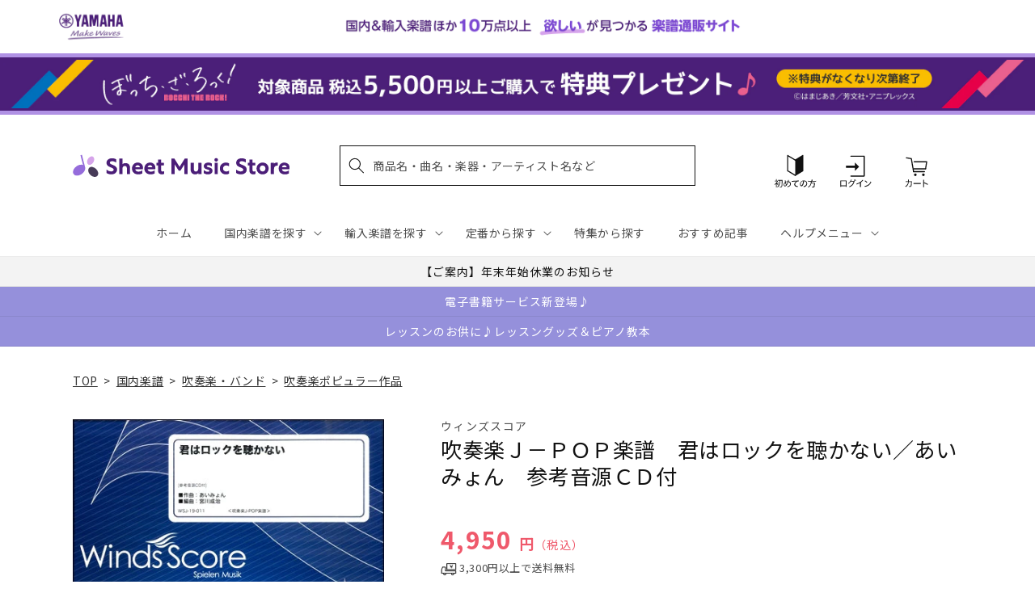

--- FILE ---
content_type: application/javascript; charset=utf-8
request_url: https://searchanise-ef84.kxcdn.com/preload_data.2o6q8h7G7z.js
body_size: 20325
content:
window.Searchanise.preloadedSuggestions=['エレクトーン 楽譜','ピアノ　楽譜集','サックス アンサンブル','アニメ　ゲーム','発表会　ピアノソロ','luck\'s music library','【輸入：ピアノ】　原典版','発表会　ピアノ連弾','mrs green apple','ベートーヴェン ソナタ','名曲をあなたの手で　大人のための　はじめてのピアノ','ヴィヴァルディ　四季','弾ける大人のための オトナピアノ','ぼっち　ざ　ろっく','モーツァルト　ピアノ協奏曲','ソナチネ　アルバム','ジャズ 初級','piano line ペンポーチ(アップライトピアノ','クラリネット アンサンブル','大きな音符で弾きやすい はじめてピアノ','エレクトーン stagea','ｓｕｓｈｉ　ｂｅａｔ','【輸入：ピアノ】　連弾','ショパン　エキエル','ピアノ指導者お役立ち　レッスン手帳2026','マーラー 交響曲','ミセスグリーンアップル　ピアノ','クラリネット　ソロ','ラフマニノフ　ピアノ協奏曲','バッハ　インベンション','ヘンデル　パッサカリア','new ピアノスタディ レパートリーコレクションズ','ジャズ 上級','ブルックナー　交響曲','this is me','はじめての　ひさしぶりの　大人のピアノ','ブルクミュラー 25の練習曲','ベートーヴェン　交響曲','ジャズ 中級','bach barenreiter-verlag','シリコン　ケース','チャイコフスキー スコア','アニソン　エレクトーン','パッヘルベル　カノン','snow man','ヘンレ　ペライア','五線紙　2だん','大人のための 音楽がもっと楽しくなる','チェロ　曲集','waku waku ピアノ','ディズニー エレクトーン','リュック　バッグ','final fantasy','キャリング　ケース','シューマン　交響曲','発表会　ソロ','ショパン　ワルツ','美しく響くピアノソロ　もみの木','ミュージカル　ウィキッド','モーツァルト　ソナタ','king gnu','ショスタコーヴィチ　交響曲','オペラ　アリア','シベリウス 交響曲','nsb　復刻版','young guitar','mrs.green apple','おんぷのおえかき ワーク','チャイコフスキー 交響曲','オルガン ピアノの本','ピアノソロ ベストヒットランキング総集編 ～2025-2026～','you are the one','richard strauss','bump of chicken','ショパン　ノクターン','バッハ　平均律','発表会　連弾','レッスンノート　ヤマハ','美しく奏でる やさしい演奏会用レパートリー','ブラームス　交響曲','one ok rock','エレクトーンで弾く　ボカロ','トンプソン　はじめてのピアノ教本','nsb デ・ハスケ社','undertale ピアノ','ピアノソロ 初中級 こころが整う relax piano','ショルダー　バッグ','ディズニー ソング','ピアノ指導者お役立ち レッスン手帳2025','ハイドン　ソナタ','ゲーム　ピアノ','piano line ルームシューズ','チェロ　教本','シューベルト　即興曲','ジブリ ピアノ 楽譜','シューベルト 歌曲集','ラフマニノフ ヴォカリーズ','五線紙　4だん','バスティン　ベーシックス','study holic 音楽学','you raise me up','モーツァルト レクイエム','にじいろ　ワーク・ブック','シューズ　ケース','スタジオジブリ　ピアノ','beethoven symphony','ピアノ 連弾','sekai no owari','趣味で愉しむ大人のための　ピアノ倶楽部','五線紙 8段','ピピ　ハノン','メンデルスゾーン　無言歌集','la la land ラ・ラ・ランド','ヘンレ ベートーヴェン','ショパン　ピアノ協奏曲','リコーダー　アンサンブル','こころが整う relax piano','カッチーニ　アヴェ・マリア','木管五重奏 楽譜','くるみ割り人形　ピアノ','dvorak symphony','christmas song','back number','フルート　アンサンブル　楽譜','ジョン ウィリアムズ','月謝袋　ヤマハ','アルトサックス ソロ','ロック ギター','イタリア　歌曲','美しく響く　ピアノソロ','ショパン　エチュード','モーツァルト　バイオリン協奏曲','なかよしピアノ ヤマハ','ファクシミリ　ポーランド音楽出版社　ショパン','すぐわかる！ 4コマピアノ音楽史','under the sea','フォーレ　レクイエム','official 髭男dism','ミュージカル　雨に唄えば','ピアノ　楽譜','ミュージカル　オペラ座の怪人','ｓｕｓｈｉ　ｂｅａｔ　セット','エレクトーン クラシック','エレクトーン　アンサンブル','ジブリ　ピアノ','anderson leroy','ブルース　ギター','ハイドン　交響曲','stravinsky igor','バッハ パルティータ','van der roost jan','ブラームス　ヴァイオリンソナタ','x japan','教育音楽　小学版','ツェルニー 30番','トランペット　ソロ','ベートーヴェン：交響曲 第7番 イ長調 op.92/原典版/デル・マー編','リスト　巡礼の年','ディズニー　アラジン','ドボルザーク　交響曲','ストラップ付き 保冷ボトルカバー','new sounds in brass　第48集','j pop','コントラバス　楽譜','教育音楽　中学／高校版','ブライトコップ & ヘルテル社','チャイコフスキー　四季','ショパン ソナタ','3d バンド・ブック','エキエル ショパン','映画　戦場のメリークリスマス','ミュージカル　ウェスト　サイド','ルーペウォッチ　ねこピアノ','キングダム　ハーツ','ヴェルディ　リコルディ','パッサカリア　ヘンデル','ピアノひけるよ　ジュニア','new sounds in brass','ジャズ ピアノ','エレクトーン　el','ドラゴンクエスト 序曲','ピアノ小品集 ｎｅｗ　ｅｄｉｔｉｏｎ','五線紙　12段','haydn symphony','バッハ オルガン','大人のピアノ　こころの中のヒット曲','トロンボーン ピアノ','バッハ　無伴奏チェロ組曲','久石 譲　楽譜','ショスタコーヴィチ ワルツ','発表会 記念品','ピアノミニアルバム 角野隼斗','タオルハンカチ 作曲家たち','ベーレンライター　原典版　輸入','バッハ　カンタータ','366日　hy','ジャズ　７級～６級','john williams signature','トロンボーン　アンサンブル','ジャズ　５～３級','ベートーヴェン　ソナタ集','信長貴富　合唱','めちゃモテ サックス','reich スコア','ラヴェル　ピアノ','ミュージカル　キャッツ','ぼっち・ざ・ろっく！ ひとりで始める','ルロイ アンダーソン','バイオリン 楽譜 4番','ｂａｎｄ　ｊｏｕｒｎａｌ／バンドジャーナル','映画音楽　ピアノ','reed alfred','アーチスト official 髭男dism　','響け ユーフォニアム','人生のメリーゴーランド　ピアノ','ハチャトゥリアン　ワルツ','ドビュッシー　アラベスク','メンデルスゾーン　ピアノ','シューベルト 交響曲','ハノン　ピアノ教本','バーナム　ピアノ　テクニック','swearingen james','music ensembleチャーム付きボールペン','セヴシック バイオリン教本','ディズニー　ピアノ','シューベルト　ピアノソナタ','ファイナル　ファンタジー','クライスラー　ヴァイオリン','ベートーヴェン：交響曲 第9番 ニ短調 op.125 「合唱付き」/原典版/デル・マー編','シューマン 歌曲集','jbc バンドスタディ','ショパン　ポロネーズ','スカルラッティ ソナタ','ピアノ連弾　上級','ミニクリップ　セット','全音　ピアノ','合唱　指導','ジャズ　９級～８級','ミュージカル　マイ・フェア・レディ','グリーグ　抒情小曲集','super beaver','ストラヴィンスキー　ピアノ','ハープ ソロ','五線紙　3だん','全音　ピアノ　ピース','ウクレレ 楽譜','summer 久石','チャイコフスキー　くるみ割り人形','モーツァルト ピアノソナタ','ピアノ 弾き語り','アヴェ　ヴェルム　コルプス','バッハ　シンフォニア','ベートーヴェン　ピアノ　ソナタ','ホルン　ソロ','ギター ポップス','宮崎 駿','ニュー　シネマ　パラダイス','time to say goodbye','ヴェルディ レクイエム','ショパン　プレリュード','brahms johannes','シューマン　ピアノ協奏曲','リスト　ハンガリー狂詩曲','ベートーヴェン　ヴァイオリン','バイエル ピアノ教則本','カノン パッヘルベル','ミュージカル　シカゴ','バンドスコア アニメ','ステージア　5〜3級','vivaldi 四季','リヒャルト シュトラウス','リコーダー　ケース','ドビュッシー　月の光','j.s bach','マーラー　復活','文字 大きい','バッハ　ピアノ','カルメン　ビゼー','五線紙　6だん','坂本龍一　ピアノ','シベリウス　ピアノ','渡辺 美里','ビートルズ　ピアノ','映画　グレイテスト・ショーマン','chopin henle','バスティン オールインワン','クリスマス ピアノソロ','アナと雪の女王　ピアノ','プーランク　ピアノ','ホルン　四重奏','anton bruckner','マリンバ　ソロ','ヘンデル ソナタ','ギロック　ピアノ','ペダル　堀江','ヴォーン　ウィリアムズ','スクリャービン　ソナタ','シューベルト　ソナタ','missa brevis','ハル レナード','ザ ジャズ道 アドリブの扉【改訂版】 【cd付】','バッハ イギリス組曲','新版 みんなのオルガン・ピアノの本','ドヴォルジャーク　交響曲','トランペット　アンサンブル','ショパン　パデレフスキ','さくら　春','ピアノ　初級','ヨハン シュトラウス','パート譜 コントラバス','チューナー メトロノーム','ラヴェル　ラ・ヴァルス','barnes james','ベートーベン　ソナタ','バルトーク　ミクロコスモス','２０２４年度　ｎｈｋ全国学校音楽コンクール課題曲　','映画　テーマ','フルート　アンサンブル','ヴィヴァルディ　四季　ヴァイオリン','philip glass','グローバー　ピアノ教本','グリーグ　ピアノ協奏曲','五線紙　5だん','【輸入：ピアノ】　映画　ミュージカル','ブラームス ハンガリー舞曲','バッハ トッカータ','tm network','グレード　問題集','de falla','藤井風　花','ラフマニノフ　楽興の時','アニメ　ピアノ','ヘンレ　バッハ','ベートーヴェン　ピアノソナタ','unison square garden','バッハ　インヴェンション','ラフマニノフ　前奏曲','チャイコフスキー 白鳥の湖','交響曲 第9番','beethoven symphony 9','クラシック ピアノ曲集','プロコフィエフ　スコア','五線紙　1だん','ソロ ギター','ガーシュイン ラプソディー','mahler symphony','love psychedelico','ヘンデル　メサイア','nsb 第42集','おんがくのーと　２段','コード ピアノ','ハイドン　チェロ協奏曲','スクリャービン　エチュード','ピアノソロ ジャズ ベスト・ヒット10','バーナム ミニブック','リスト　ブダペスト','let it be','ブラームス ラプソディ','モーツァルト　ヴァイオリン協奏曲','new sounds in brass　47集','ミセスグリーンアップル　エレクトーン','ドヴォルザーク　新世界','メンデルスゾーン　交響曲','音楽家の伝記 はじめに読む1冊','see you again','アーティスト　槇原敬之　','hal leonard','フィガロの結婚　スコア','ブルッフ　バイオリン協奏曲','オカリナ パレット付','バッハ ヴァイオリンソナタ','ベートーヴェン ヘンレ','イベール　物語','声楽　童謡','piano line','リスト　コンソレーション','文庫　音楽史','アメリ　ピアノ','ウィリアム　テル','flute ～美しいピアノ伴奏とともに～','satie erik','バルトーク　ルーマニア','練習曲　ピアノ','ベートーヴェン　交響曲第9番','文庫　作曲家','jazz piano','schubert lieder','saint saens','月刊エレクトーン　2023年','安藤 禎央','ブラームス：交響曲 第1番 ハ短調 op 68 新ブラームス全集版 パスカル編','ピアソラ 楽譜','バッハ イタリア協奏曲','omens of love','オーケストラ　ディズニー','aqua timez','ぴあのどりーむ　学研','プロコフィエフ 小品','ラフマニノフ ピアノ','エレクトーン　9級','ヘンレ モーツァルト','t square','ベートーヴェン ソナタ全集 ヘンレ版','エレクトーン 5〜3級','リスト　愛の夢','ヴォルフ　wolf','青と夏　mrs green apple','ヴァイオリン　楽譜','フランス　歌曲集','モンティ チャルダッシュ','ショパン　マズルカ','パデレフスキ　ショパン','スタディ スコア','バッハ ブランデンブルク','ヴォカリーズ ラフマニノフ','nsb 小編成','ボカロ ピアノ','フルート　ソロ','グノー　ファウスト','ベートーヴェン 歌曲','astor piazzolla','エレクトーン　5級','バッハ　無伴奏','エレクトーン　ディズニー','ヘンレ版　モーツァルト','リスト ため息','月謝袋　プリマ','ショパン　ヘンレ','ソルフェージュ　リズム','kan 愛は勝つ','ヤマハの　えほん','保冷　ねこ','ベーレンライター 100周年','コシ　ファン　トゥッテ','part arvo','福山雅治　アーティスト','五線譜　ノート','beethoven symphony 7','ユーフォニアム ソロ','ジャズ　ギター','献呈　リスト','ｔｈｅ　ｍｏｓｔｌｙ　ｃｌａｓｓｉｃ　','robert king','ドヴォルザーク：交響曲 第9番 ホ短調 op 95 新世界より 原典版 riedel編','連弾　ピアノ　初級　中級','クラリネット　四重奏','ベートーヴェン：交響曲 第9番 ニ短調 op 125 合唱付き 新ベートーヴェン全集版 kraus編','vaughan williams','トッカータとフーガ　ニ短調','ベートーヴェン　ピアノ協奏曲','ave verum corpus','ショパン パデレフスキ版','nsb 第44集','リスト　ピアノ協奏曲','nsb 第43集','いつか王子様が　stagea','trumpet ～美しいピアノ伴奏とともに～','サンサーンス　死の舞踏','バイオリン デュオ','ヘンレ シューマン','nsb フレックス','グラナドス　ピアノ','コード理論 ジャズ','パガニーニ 24のカプリス','ノクターン　ショパン','liszt ムジカ・ブダペスト社','バッハ バイオリン','シューマン　ソナタ','サティ ジムノペディ 第1番','リチャード　クレイダーマン','ミュージカル 楽譜 ピアノ','保冷　バッグ','美しく響くピアノソロ　中級','カルミナ　ブラーナ','三代目j soul brothers','吹奏楽　エレクトーン','ベートーベン　交響曲','名探偵コナン　メインテーマ','バッハ　ヴァイオリン協奏曲','シューベルト ピアノ','ラヴェル　ピアノ協奏曲','エレクトーン 6級','trombone quartet','中田喜直　歌曲','シューマン　ピアノソナタ','ラフマニノフ パガニーニ','サックス　ソロ','プロコフィエフ　ソナタ','カンタータ　バッハ','モーツァルト　協奏曲','伊福部　昭','blue giant','clarinet ～美しいピアノ伴奏とともに～','坂本龍一 曲集','ドヴォルザーク チェロ協奏曲','バッハ　ベーレンライター','ドビュッシー 小組曲','we are the world','mendelssohn symphony','ドヴォルザーク 交響曲','バッハ　フランス組曲','シューマン　ピアノ','チャイコフスキー ピアノ','ショパン　練習曲','ブラームス ヘンレ','パッサカリア ピアノ','nsb　第45集','モーツァルト フルート','サザンオールスターズ　杜','ベートーヴェン　弦楽四重奏','ショパン　バラード','リスト　ロマンス','トルコ行進曲　モーツァルト','ソナタ　アルバム','ザ ジャズ道','music ensemble','バッハ　バイオリン協奏曲','オカリナ　cd付き','new ピアノスタディ1','文庫　演奏家','ベートーヴェン　ソナタ　ヘンレ','五線紙　10段','ミュージカル マンマ・ミーア','山田耕筰　曲集','string quartet','el stage','ピアノ ディズニー','undertale ピアノ コレクションズ','メンデルスゾーン　スコットランド','モーツァルト　弦楽四重奏','stand alone','エルガー　愛のあいさつ','ビリー　ジョエル','ぴあのどりーむ　ワークブック','サンサーンス 動物の謝肉祭','テナー・サックス 楽譜','リメンバー ミー','シューマン　謝肉祭','クリスマス　ピアノ','ショパン　協奏曲','piano sonata','モーツァルト　交響曲','ファイル　楽譜','ストラヴィンスキー　火の鳥','花 滝廉太郎','ベートーヴェン　第九','グレード　試験問題集','ブゾーニ バッハ','大人　連弾','studio ghibli','モーツァルト 魔笛','カーペンターズ　ピアノ','スピッツ バンドスコア','スメタナ わが祖国','ピアノ　クラシック','mozart piano concerto','ウェーバー　クラリネット','旅立ちの日に 坂本浩美','the alfee','ハイドン　弦楽四重奏曲','湯山 昭','john cage','グリンカ　ひばり','brahms symphonie','2台　ピアノ　楽譜','john williams','マイルス デイヴィス','スメタナ　我が祖国','リムスキー コルサコフ','チャイコフスキー 悲愴','チューバ　ソロ','トランペット　ピアノ','my heart will go on','テナーサックス ソロ','ブラームス　ヴァイオリン協奏曲','リスト　パガニーニ','ホルン ポピュラー','blue giant　上原ひろみ','bach violin concert','ベートーヴェン　ベーレンライター','愛の夢　リスト','ブラームス：交響曲 第1番','music ensembleギフトタオルハンカチ','john rutter','葉加瀬 太郎','バッハ チェンバロ協奏曲','ベートーヴェン　変奏曲','インベンション ヘンレ','チャイコフスキー　ピアノ協奏曲','アルトリコーダー　曲集','ドビュッシー 海','清春　eternal','mozart symphony','ジブリ エレクトーン','ｙｏｕｋｏｕ　ｈｏｍｅ','piano line ファスナー付き撥水コートバッグ','シング　シング　シング','映画　スウィング・ガールズ','クララ シューマン','アメイジング　グレイス','サウンド　オブ　ミュージック','映画ドラえもん のび太の地球交響楽','スタジオジブリ 人生のメリーゴーランド','チャイコフスキー　バイオリン協奏曲　','ベートーヴェン　ピアノ','ショパン スケルツォ','幻想即興曲　ショパン','バッハ ヘンレ','ヘンデル　オラトリオ','モーツァルト　2台ピアノ','モーツァルト スコア','フォーレ　ドリー','ベルリオーズ　幻想交響曲','バイオリン　二重奏','モーツアルト　ホルン協奏曲','チェロ　ソナタ','ハチャトゥリアン　仮面舞踏会','クリアーファイル　カキコ　ジャバラタイプ','my favorite things','スコア 吹奏楽','ボーカル 楽譜','ラヴェル　ボレロ','フランク　op.18','クラシック　エレクトーン','disney piano','bruckner symphony','サン=サーンス 死の舞踏','シューベルト ヘンレ','ピアノ連弾　ディズニー','a whole new world','シューマン アラベスク','エレクトーン　7～6級','つらくない！ ロングトーン練習','crystal kay','モーツァルト　ピアノ協奏曲　','エリック サティ','シューマン　ブライトコプフ','チェロ　無伴奏','カキコ　楽譜ホルダー','ラブ　ア　ダブダブ　ミニタンバリン','三原　善隆','ビル エヴァンス','over the rainbow','シューベルト　ピアノ・ソナタ','メンデルスゾーン 無言歌','バレエ　ピアノ','バッハ ソナタ','ブラームス　ピアノ','ラフマニノフ　ピアノ協奏曲　第２番','連弾 ディズニー','フランク バイオリンソナタ','月刊ピアノ　12月号','ハイドン　弦楽四重奏','こどものための ミッキーといっしょ おとの絵本','ヘンデル　バイオリンソナタ','すぐわかる！ 4コマ','verdi requiem','chopin etudes','バッハ　平均律クラヴィーア','ショパン　即興曲','バッハ　協奏曲','ブラームス　間奏曲','マズルカ　ショパン','ヴァイオリン　ソロ','beauty and the beast','ラカンパネラ　リスト','ベートーヴェン 悲愴','ワーグナー　ローエングリン','ピアノ協奏曲 第2番','ミセス　吹奏楽','chopin ekier','ヴェルディ　アイーダ','モシュコフスキ　タランテラ','エリーゼのために　ヘンレ','ブラームス スコア','仮面舞踏会　連弾','ハイドン　ピアノソナタ','となりのトトロ　メドレー','はってはがしてかいてけせる おんがくあそび(シールつき まいぴあの','ひまわり マンシーニ','ジャズ 事典','カプースチン　ソナチネ','ベートーヴェン ヘンレ版','第九　ベーレンライター社','木下牧子　歌曲集','フルート 楽譜','シール　ディズニー','free e','文庫　指揮者','映画　ボヘミアン・ラプソディ','ベッリーニ　歌曲集','動物の謝肉祭　連弾','モーツァルト　連弾','ベートーヴェン　バイオリンソナタ','スズキメソード　バイオリン','ヘンレ　リスト','ハイドン ピアノ ソナタ','シューマン　献呈','ショパン 舟歌','アンナ マグダレーナ','あいみょん　愛の花','カール フレッシュ','クープラン　クラヴサン曲集','ヘンレ　ショパン','バッハ　シャコンヌ','文庫　音楽理論','ジャズ　スタンダード','carol of the bells','風のとおり道　stagea','主よ人の望みの喜びよ　ピアノ','pergolesi stabat mater','オーメンズ オブ','ドヴォルザーク　スラヴ舞曲','ピアノトリオ　葉加瀬太郎・西村由紀江・柏木広樹 nh&k trio adagio','モーツァルト　ピアノ','leroy anderson','小学生　合唱','クライスラー 愛の喜び','メンデルスゾーン　イタリア','トンプソン　教本','モーツァルト トルコ行進曲','久石譲　ピアノ','ツェルニー　100番','フォーレ ノクターン','先生が選んだ ピアノ名曲120選','ショパン　ピアノ','カルメン　アンサンブル','ピアノ　入門','セブシック　バイオリン','モーツァルト ロンド','ロッシーニ　歌曲','くるみ割り人形　スコア','luna sea','中高年　歌','ベートーヴェン ピアノ・ソナタ集','点描の唄 feat 井上苑子','ドヴォルザーク 9番','rhapsody in blue','パガニーニ　ラ・カンパネラ','モーツァルト ヘンレ','the yellow monkey','フォーレ　パヴァーヌ','ブランデンブルク協奏曲 5番','クラリネット 楽譜','映画　戦場のピアニスト','シューマン　３つのロマンス','シューベルト　ソナタ集','カンパネラ　楽譜','バッハ　ゴルトベルク変奏曲','シューベルト リスト','i got rhythm','ｎｈｋ全国学校音楽コンクール　中学','シュトラウス　ワルツ','forever love','真夏の夜の夢　メンデルスゾーン','モーツァルト　ピアノソナタ集','ドラム　楽譜','ビゼー　アルルの女','t-square　takarajima　アーチスト','月刊pianoプレミアム 極上のピアノ','メンデルスゾーン　ピアノ協奏曲','久石 譲','ウクレレ ジャズ','美女と野獣　ピアノ','シューベルト 連弾','ソプラノ サックス','ｔｈｅ　ｓａｘ／ザ・サックス','ファジルサイ　トルコ行進曲','アザラシヴィリ　ノクターン','シベリウス　ヴァイオリン','ヘンデル メサイア パート','ミュージカル　ムーラン・ルージュ','轟 千尋','ハイドン　トランペット協奏曲','ラヴェル　亡き王女','west side story','アヴェ　マリア','fly me to the moon','sound of music','hans zimmer','シューマン　幻想曲','everything misia','おとな ピアノ','just the two of us','モシュコフスキー　タランテラ','モーツァルト　ピアノ・ソナタ集','ポール モーリア','ソプラノ　リコーダー','ラフマニノフ　交響曲','ビートルズ　作曲術','バッハ　コラール','t-square　twilight in upper west　アーチスト','ゴダイゴ 銀河鉄道','エレクトーン　ピアノ','メンデルスゾーン　op.14','come from away','シューマン　幻想小曲集','チャイコフスキー　ヴァイオリン','river flows in you','ennio morricone','虹　菅田将暉','billy joel','リコルディ社 ヴェルディ','ラフマニノフ　プレリュード','童謡 ピアノ','ビゼー カルメン','エレキギター　教本','シェーンベルク　ピアノ','ゴルトベルク バッハ','チャイコフスキー　眠れる森の美女','サックス　ピアノ伴奏','フィガロの結婚　序曲','メンデルスゾーン　ヴァイオリン協奏曲','劇場総集編ぼっち・ざ・ろっく！ re','バッハ　インヴェンションとシンフォニア','6級　エレクトーン','ヴィヴァルディ 冬','連弾 ピアノ','ストラビンスキー 火の鳥','パガニーニ　カンタービレ','バッハ　チェンバロ協奏曲　','サックス　4重奏','おんがくドリル　学研','こどものバイエル 下','ヘンレ ブラームス','リスト　ピアノ　輸入版','シューベルト　セレナーデ','オーボエ　ソナタ','グノー　アヴェ・マリア','ホルン　アンサンブル','フォーレ ピアノ','エレクトーン　クリスマス','めちゃモテ フルート','the prayer','米津玄師 ピアノ曲','star wars','sing sing sing','ディズニー ピアノ 楽譜','ワーグナー タンホイザー','ブラームス ソナタ','バッハ　無伴奏チェロ','ベートーヴェン　ソナタ　ピアノ','ハノン　教本','サイモン ガーファンクル','バラキレフ　ひばり','let it go','文庫　ポピュラー','ベーレンライター　モーツァルト','ドビュッシー　バイオリン','ショパン　エキエル版','チャイコフスキー 交響曲第5番','ライラック ピアノ','h zettrio','初見　ピアノ','ヘンデル　メサイヤ','ラヴェル　クープランの墓','ドビュッシー　前奏曲','いのちの歌 村松','ハンガリー狂詩曲 第2番','武満 徹','サザン ピアノ・ソロ','フランス組曲 ヘンレ版','ジャズ 入門','ドラゴンクエスト　ピアノ','ベートーヴェン　月光','モーツァルト　レクイエム　','はじめから1人で学べる 大人のためのピアノレッスン','新版　みんなのオルガンピアノの本','ドボルザーク スラブ舞曲','ラフマニノフ　スコア','pavane pour une infante defunte','ラフマニノフ ピアノ協奏曲第2番','wohltemperierte klavier das','映画　マトリックス','チャイコフスキー 協奏曲','ピアノ　名曲','ｂａｎｄ　ｊｏｕｒｎａｌ','オーケストラ　パート譜　ヴィオラ','ラフマニノフ　協奏曲','リスト　カンパネラ','パイレーツ　オブ','mozart requiem','正解 ｒａｄｗｉｍｐｓ','ベートーヴェン　ロマンス','バッハ　ロ短調ミサ','リスト　バラード','シャコンヌ　バッハ','月光　ベートーヴェン','bang dream','joe hisaishi','ベートーヴェン ペライア','シューマン　ライン　交響曲','t-square ベスト・セレクション','フランク　交響曲','ルパン三世のテーマ 大野雄二','clara schumann','バッハ　インベンションとシンフォニア','リスト　ヘンレ','駅 竹内まりや','ミッキーといっしょ おんがくドリル','ガーシュウィン ピアノ','天空の城ラピュタ　ピアノ','ギター ロック','スケール アルペジオ','椿姫　スコア','アンパンマン　ピアノ','ムソルグスキー　展覧会の絵','ブラームス　ピアノトリオ','ヘンレ　ベートーヴェン　ソナタ','シューマン　ロマンス','宝島　吹奏楽','ジョージ　ウインストン','mozart violin konzert','シューマン　ヴァイオリン','星に願いを　楽譜','yoasobi 勇者','ラフマニノフ パガニーニの主題による狂詩曲','johann strauss','mrs green','classical guitar','アルベニス ピアノ','ベートーヴェン　ピアノ協奏曲　第5番','点描の唄　ピアノ','モーツァルト　原典版','ピアソラ　ピアノ','大人　ピアノ','加古隆 パリは燃えているか','グリーグ　ピアノ','チャイコフスキー ヴァイオリン協奏曲','デュラン ドビュッシー','ショパン　ロンド','モーツァルト　ドン・ジョヴァンニ','コーラスピース　混声','take five','結束バンド　スコア','アラベスク　ドビュッシー','バスクラリネット　ソロ','ホルスト 惑星','villa lobos','舘野泉　左手','ave maria','ハイドン ピアノトリオ','schumann symphony','メンデルスゾーン　バイオリン　協奏曲','ブラームス クラリネット','スズキメソード　ビオラ','パルティータ　バッハ','サクソフォン　ピアノ','ブルグミュラー　東音企画','メンデルスゾーン　真夏の夜の夢','シャミナード　トッカータ','ドニゼッティ　オペラ','hello stagea','映画　e.t','女声三部合唱／ピアノ伴奏ｔｈｅ　ｂｅｓｔ コーラスアルバム［君に贈りたいバラード］５訂版','バッハ アリオーソ','ベートーヴェン ソナタ 悲愴','威風堂々　スコア','beethoven symphony 5','ピアソラ リベルタンゴ','トスティ　歌曲','エルガー　交響曲','レッド　ツェッペリン　','verdi ricordi','シューマン ヘンレ','映画　ヒックとドラゴン','ラフマニノフ チェロ','les miserables','ショパン　コルトー','ヘンレ版 ベートーヴェン','i dreamed a dream','ドビュッシー　前奏曲集','ベートーヴェン 運命','バッハ　チェロ','ファリャ　はかなき人生','チェロ　アンサンブル','ブラームス　弦楽','松本楽譜　五線紙','チャイコフスキー パート譜','サックス　ピアノ','メサイア　スコア','the rose','楽典 問題集','シューマン ピアノ作品集','こうもり　オペレッタ','ベートーヴェン　弦楽四重奏曲','ドラム　教則本','ツェルニー　40番','ベートーヴェン　交響曲　第9番','spy family','シューベルト　冬の旅','コルンゴルト ショット','ラプソディー イン ブルー','cd付き　ピアノ','ウィンズスコア 混声3部合唱','カキコ ジャバラホルダー','ベートーヴェン：ピアノ・ソナタ全集 第2巻','ヴィヴァルディ　春','シシリエンヌ　フォーレ','モーツァルト 戴冠ミサ','トロンボーン　ソロ','ホール　ニュー　ワールド','another day of sun','もののけ姫　ピアノ','l\'arc en ciel','モンポウ　歌と踊り','ラプソディ　イン　ブルー','モーツァルト オペラ スコア','マーラー 交響曲 スコア','ブラームス ピアノ協奏曲','モーツァルト ピアノ協奏曲　第12番','バルトーク　ルーマニア民族舞曲','フォーレ　夢のあとに','シューマン 子供の情景','シューベルト　弦楽四重奏曲','おんぷのドリル ルン・ルン','ティーダ　スコア','maurice ravel','ｎｈｋ全国学校音楽コンクール課題曲　高等学校','バッハ カンタータ breitkopf','フレンド ライク ミー','ヒナステラ　アルゼンチン','バッハ　ヨハネ受難曲','ドビュッシー　版画','stagea el','スタイリッシュ　ベース','ドヴォルザーク 交響曲 第9番','richard wagner','ヘンレ　ハイドン','ストラヴィンスキー　春の祭典','メンデルスゾーン　ロンド','オーケストラ メドレー','the beatles','魔笛　序曲','大中恩　歌曲集','モーツァルト　ファクシミリ','ベートーヴェン　第9番','ブラームス　弦楽六重奏','デュカス 魔法使いの弟子','ピアノ　エレクトーン','ラフマニノフ　鐘','オペラ スコア','リヒャルト・シュトラウス 交響詩','the sound of music','kapustin nikolai','シューマン　バイオリン','sads 1999-2003 「sad asian dead star」【blu－ray】','ツェルニー　全音版','ショパン ノクターン 遺作','ゲーム　曲','ショパン 幻想曲','ベリオ　luciano','カノン　ピアノ　','サティ　ピアノ','メンデルスゾーン　バイオリン協奏曲','鷹野 雅史','bob chilcott','コープランド　スコア','ピアノ 中級','マーラー　交響曲第5番','ベーレンライター ピアノ','讃美歌　ピアノ','ai story','ピアニスト　書籍','gustav mahler','スカルラッティ ピアノ','映画　未知との遭遇','グラズノフ　交響曲','nyman michael','debussy,c ドビュッシー','ラ・カンパネラ　リスト','acoustic guitar','プロコフィエフ　交響曲','バッハ　ブゾーニ','旅立ちの日に　伴奏','ハイドン　ピアノ・ソナタ','bach busoni','チャイコフスキー バイオリン','ヴィヴァルディ　四季　春','ラフマニノフ　音の絵','いきものがかり　ピアノ','グラズノフ　ピアノ','モーツァルト　ピアノ　ソナタ','first love','ヴァイオリン デュオ','ベートーヴェン　ヴァイオリン協奏曲','エレクトーン　ジブリ','summer　久石 譲','reicha octet','5級　エレクトーン','プロコフィエフ　ロミオとジュリエット','のだめカンタービレ　新装版','バルトーク　ピアノ協奏曲','エレキベース 教本','松田　昌','アメージング　グレイス','ヴァイオリン ピアノ','バロック ピアノ','ボヘミアン ラプソディー','ピアノ　連弾　初級','クイーン　ピアノ','ハイドン　チェロ','チェロ　二重奏','ストラヴィンスキー　ペトルーシュカ','saucy dog','オルガン バッハ','モルダウ　楽譜','bling bang bang born','バラード　ショパン','チェロ　ピアノ','チャルダッシュ バイオリン','シューベルト　グレート','なかよし ピアノ','クラリネット 練習曲','モンポウ　ピアノ','ピアノ楽譜　リスト','ドラマ　半沢直樹','my fair lady','ラフマニノフ　パガニーニの主題による狂詩曲より 第18変奏','ピアノ コード','ドボルザーク　チェロ協奏曲','窪田 宏','カバレリア ルスティカーナ','フルート　ピアノ','ドラえもん ピアノ','ショパン　前奏曲','フランク ソナタ','schubert symphony','レクイエム　モーツァルト','アイーダ　ヴェルディ','ドビュッシー　第一狂詩曲','リスト　パガニーニ練習曲','ショパン　ピアノ協奏曲 第1番','ベートーヴェン　ピアノ協奏曲　第3番','ジブリ　連弾','ブラームス 交響曲第1番','マリオ ピアノ','marin marais','ベートーヴェン　協奏曲','ブラームス　ワルツ','バイオリン cd付','chopin etude','faure requiem','bts ピアノ','シューベルト　交響曲　スコア','春よ、来い　松任谷由実','シェルブールの雨傘　ピアノ','アーバン　トロンボーン','オンキョウ　バイオリン','アベマリア　カッチーニ','new ピアノスタディ','小田和正　その先にあるもの','モーツァルト 弦楽五重奏曲','フルート　テレマン','led zeppelin','久石譲 オーケストラ','光る君へ　ピアノ','ロッシーニ　セビリアの理髪師','マーラー 交響曲 第２番','we\'re all alone','エレクトーン オーケストラ','ウェーバー 魔弾の射手','ベートーヴェン ソナタ全集','アイノカタチ ｆｅａｔ','ラヴェル　弦楽四重奏','リスト　演奏会用練習曲','ビバルディ　バイオリン協奏曲','コミックス　青のオーケストラ','ザ ジャズ道 アドリブ実践編','トートバッグ 甲南','back to the future','藤井風　アレンジ　ピアノ','hal leonard corporation','フォーレ　チェロ','ｎｈｋ全国学校音楽コンクール　小学','ユーリ on ice','カリンニコフ　交響曲　1','ベリオ 協奏曲','リスト メフィスト・ワルツ','シューベルト ピアノ　ソナタ','花は咲く　ピアノ','stabat mater','king & prince','nino rota','vivaldi quattro stagioni','ドン ジョヴァンニ','モーツァルト ソナタ集','ピアノ　映画','フルート　ディズニー','steve reich','ワーグナー　楽譜','サマー　久石譲','romeo and juliet','ピアノ　ポップス','弦楽オーケストラ　パート譜','ラター　oxford','イギリス組曲　ヘンレ','極上のピアノ　春夏','めちゃモテ　クラリネット','ピアノ ラフマニノフ','ヴェルディ　リゴレット','シューマン　交響曲　第４番','ばらの騎士　シュトラウス','エルガー 威風堂々 第1番','ボッケリーニ　チェロ','プーランク　ノヴェレッテ','リスト　伝説','ヒンデミット　ピアノ・ソナタ','チェルニー　ヤマハ','cosi fan tutte','スターウォーズ 連弾','音楽ノート 4段','ケセラセラ　ピアノ','the phantom of the opera','リズムのほん　学研','リスト 超絶技巧練習曲集','モーツァルト　フルート協奏曲','ハイドン　天地創造','beethoven henle','テレマン リコーダー','黛　敏郎','打楽器 4重奏','リゴレット　パラフレーズ','ラフマニノフ　交響曲　第2番','ショパン　ワルツ集','クラシック　原曲','モーツァルト　ヴァイオリンソナタ','無伴奏チェロ組曲 bwv','ブタペスト リスト','ブラームス　連弾','bump of chicken バンドスコア','エルガー　威風堂々','bach toccata','ウクレレ　クリスマス','don giovanni','ピアノ　2台','ベートーヴェン　大フーガ','レッスングッズ特集　月謝袋','ハイドン ピアノ協奏曲','por una cabeza','ドラマ　ロングバケーション','アルビノーニ　アダージョ','大人のための独習バイエル これならひとりでマスターできる！','saxophone ensemble','la valse','松任谷由実　ピアノ','メンデルスゾーン　スコア','ディズニー オーケストラ','ウクレレ　ソロ','シューベルト 楽興の時','ミヨー スカラムーシュ','楽譜　ファイル','モーツァルト クラリネット','オカリナ 楽器','ミュージカル　ピアノ','チャイコフスキー　バイオリン協奏曲','アルペジョーネ ソナタ','ラヴェル　ソナチネ','リスト　超絶技巧','ジャズ　ベース','中田喜直　ピアノ','rodeo dance episodes','ガリレオ工房とツキッキーの　音楽・科学絵本','クラリネット　エチュード','carl philipp emanuel bach','ドラマ　366日','カバレフスキー　op.60','ジャズ アドリブ','プロコフィエフ　エチュード','バッハ　ビオラ','at the piano','平均律クラヴィーア曲集 第2巻','far away','銀河鉄道999 金管','rachmaninov piano concerto','モーツァルト　舞曲','asian kung-fu generation','ｔｈｅ　ｆｌｕｔｅ／ザ・フルート','モーツァルト　クラリネット協奏曲','amazing grace','リスト　ソナタ','new sound in brass','ベートーヴェン　ピアノソナタ全集','ダッタン人の踊り スコア','フルート　バッハ','ラヴェル　水の戯れ','ディズニー ヤマハ','バッハ　連弾','アルルの女 スコア','ぼっち・ざ・ろっく！　宇宙一','radwimps ピアノ','コンサート 演奏','バッハ　ピアノ　協奏曲','ヴィオラ　ソロ','映画　エレクトーン','the first slam dunk','シベリウス　フィンランディア','ブラームス　協奏曲','モーツァルト　バイオリンソナタ','鬼滅の刃 エレクトーン','mendelssohn　バイオリン協奏曲','メモリー キャッツ','バッハ 無伴奏 組曲','パガニーニ　リスト','ツェルニー　50番','アルフレッド　ピアノ　ライブラリー','ブルッフ　協奏曲','湯山昭　ピアノ','ヘンデル　組曲','mozart concerto','メンデルスゾーン　協奏曲','シベリウス　ヴァイオリン協奏曲','連弾　初級','ショパン ヘンレ版','リヒャルト・シュトラウス　歌曲集','水の戯れ　ラヴェル','ヴィラ＝ロボス ギター','モーツァルト　パリ','ドビュッシー　ヘンレ','フォーレ　無言歌','ショパン ピアノ協奏曲第1番','ベートーヴェン ヴァイオリンソナタ','ヴィヴァルディ 四季 冬','826aska 5〜3級','鬼滅の刃　無限列車編','バッハ アンナ','ホルン協奏曲　モーツァルト','月の光 ドビュッシー','マーラー　アダージェット','brahms lieder','シンフォニア　バッハ','嵐 ふるさと','ベートーベン ピアノソナタ','ベートーヴェン　交響曲　第５番','バッハ　フルートソナタ','幻想交響曲　パート譜','official髭男dism　ピアノ','サンサーンス　白鳥','telemann georg philipp　ピアノ','エキエル　ポロネーズ','教本 幼児','ペータース　バッハ','花のワルツ　ピアノ','ベートーヴェン　交響曲第５番','final fantasy ピアノ','フランツ　リスト','ベルク スコア','コーラス　楽譜','レッスンノート　ミニオン','ショパン　ウイーン原典版','ロッシーニ　ピアノ','音楽ノート　2段','ホルン　重奏','シューマン　幻想','映画　ジョーズ','バッハ　オルガン　全曲集','misia ピアノ','ベートーヴェン ソナタ 1巻','バイオリン　チェロ','映画 ディア・ファミリー','シューマン　アベッグ変奏曲','アイドル　ピアノ','音楽之友社 合唱','ドラマ　海のはじまり　','女声合唱 女声合唱とピアノのための','ヘンデル シャコンヌ','フレキシブル　５パート','映画　スーパーマン','トロンボーン　cd','g線上のアリア　ピアノ','ラモー　クラヴサン曲集','出席カード　ユニコーン','タイムパラドックス　ピアノ','don juan','カヴァレリア　ルスティカーナ','piano trio','米津玄師　バンドスコア','ショパン　ラルゴ','mr children','シュトラウス　歌曲','フンメル　ピアノ','ブルグミュラー　18の練習曲','木管　3重奏','ライネッケ　フルート協奏曲','フォーレ　即興曲','handel messiah','ドビュッシー　ピアノ','ラヴェル　スコア','スタンダード1　曲選','ヴァイオリン 歌の翼に','フルート　曲集','千本桜 黒うさp','輸入 ヴァイオリン','ブラームス　交響曲第４番','easiest piano course','メンデルスゾーン　ソナタ','ピアノ名曲集　クラシック','ベーレンライター 全集','グラナドス　スペイン舞曲','ベーレンライター　バッハ','ミッキー　バイエル','get wild','ベートーヴェン　第9','モーツァルト　ベーレンライター','クラリネット　ピアノ','サラサーテ カルメン幻想曲','チマローザ　ピアノ　ソナタ','max reger','チャイコフスキー　弦楽','ピアノ ソロ','fruits zipper','piano adventure','ファウスト　グノー','モーツァルト ヴァイオリン','マーラー 巨人','ピアノスタディ　ワーク','lemon 楽譜','ドヴォルザーク　ピアノ五重奏','ブラームス チェロ','僕のヒーローアカデミア the movie ワールド ヒーローズ ミッション','プーランク ソナタ','愛の小径 プーランク','エレクトーン　初級','昭和 歌謡曲','ピアノソロ・連弾 わたしのピアノ―青春メモリーズ','ブタペスト版　リスト','エレクトーン　吹奏楽','arvo part','グルック　精霊の踊り','ベートーヴェン　ピアノトリオ','リー　チェロ','ミニチュア スコア','ベートーベン　ソナタ　ヘンレ','モーツァルト　協奏交響曲','ドビュッシー　映像','プロコフィエフ　ピアノ　ソナタ','チック コリア','シベリウス　交響曲第２番','ravel la valse','ジュラシック　パーク','i\'ve girl\'s','mozart breitkopf','ラテン　ピアノ','アベ　マリア','ピアノソナタ　ベートーベン','アレグロ　アパッショナート','le　nozze　di　figaro','string orchestra','ツバメ yoasobi','ルロイアンダーソン ピアノ','展覧会の絵 スコア','ポッパー　チェロ','こども　ピアノ','バッハ　ゴールドベルク　','ディズニー　合唱','ホルン　f管','グレイテスト ショーマン','メンデルスゾーン　弦楽四重奏','子供　ピアノ','情熱大陸　ピアノ','ヘンデル 水上の音楽','バイエル 全音','kiss the rain','ベートーヴェン バガテル','c.p.e バッハ','ピアノ・レッスンをバックアップする わかーるワーク','キャッツ　メモリー','ブラームス　セレナーデ','ヨルシカ　ピアノソロ','やさしく弾ける　ディズニー','beethoven variation','ヒンデミット　ヴィオラ','パイプオルガン　楽譜','ボロディン　スコア','シューマン　ライン','チャイコフスキー 交響曲 第７番','にじ　中川ひろたか','火の鳥　スコア','four hand','ドボルザーク　バイオリン','ショパン マズルカ集','モーツァルト　ピアノ・ソナタ','保育園　ピアノ','レスピーギ　歌曲','モーツァルト　オペラ','bach orgel','ベスト　ヒッツ','プッチーニ　トスカ','ベリオ バイオリン協奏曲','シベリウス　カプリス','バッハ　マタイ受難曲','folk blues','t-square　truth　アーチスト','ドラマ　ピアノ','バッハ　モテット','brahms symphonie nr.1','ビバルディ　四季　夏','ラフマニノフ：ピアノ・ソナタ 第2番','ヘンデル　ヴァイオリン　ソナタ','vivaldi spring','beethoven piano sonata','bill evans','ピアノ ショパン','リスト編曲 ベートーヴェン','エレクトーン ポピュラー','die fledermaus','ソナチネ 名曲集','ヒットソング　ピアノ','平吉毅州 ピアノ','rock and read','初心者　ピアノ','debussy etudes','ジャパニーズ　グラフィティ','ラフマニノフ ピアノ作品集','ブラームス　バイオリン　ソナタ','テレマン ソナタ','sweet memories','スーパーマリオ ピアノ','エレクトーン　3級','メンデルスゾーン　弦楽のための交響曲','バッハ プレリュード','ピアノ連弾 初級×初級','バッハ　小プレリュード','ドビュッシー　練習曲','小田和正 ピアノ','ボサノバ　ピアノ','ギター 弾き語り','モーツァルト バイオリン','バリトンサックス　ソロ','アンサンブル エレクトーン','リスト　歌曲','サンサーンス　ピアノ協奏曲','リスト 練習曲','ヴィヴァルディ　ヴァイオリン','弦楽　七重奏','フルート 二重奏','ブラームス　ホルン','ピアノスタディ2 cd','シャーマー社　ピアノ','ベテルギウス 優里','トトロ　ピアノ','西村 由紀江','シューマン　弦楽四重奏','ソナタ　モーツァルト','コンコーネ50番 中声用','サックス　デュオ','new ピアノスタディ レパートリー','ホテル　カリフォルニア','リスト　ベートーヴェン','ナノブロック　エレキギター','ヨハネ受難曲 bwv','クライスラー　愛の悲しみ','合唱　楽譜','ショパン 幻想即興曲','hugo wolf lieder','ハイドン　皇帝','ニューサウンズ イン','クレメンティ ソナタ','メンデルスゾーン　チェロ','ラヴェル　マ・メール・ロワ','コルトー　ショパン','ショパン　エチュード集','ハンス　ジマー','アンドレ　ギャニオン　','楽譜　ケース','私のお気に入り　ピアノ','ピアノ　グッズ','映画　バットマン','リスト　３つの演奏会用練習曲','ソルフェージュ　ドリル','ポケットスコア バッハ','ラーニング トゥ プレイ','プーランク　愛の小径','リスト　献呈','tchaikovsky concerto','いつも何度でも ピアノ','シベリウス バイオリン協奏曲','サークル・オブ・ライフ　ディズニー','idol and read','ウェーベルン　歌曲','チェルニー　30番','ありがとう　いきものがかり','ボレロ　ラヴェル','エレクトーン　アニメ','ドッツァウアー　チェロ','ピアノ　こども','劇場版　鬼滅の刃　','ハナミズキ ピアノソロ','stagea ポピュラーシリーズ','フィールド ノクターン','ベートーヴェン：交響曲 第9番 ニ短調 op.125 「合唱付き」/新ベートーヴェン全集版/kraus編','キャンディード 序曲','ドビュッシー　ピアノのために','ペールギュント　スコア','フルート アンデルセン','ベーレンライター　ベートーヴェン','bruckner anton','アイネ・クライネ・ナハトムジーク k.525','williams john','ベートーヴェン　交響曲　第7番','シューマン　チェロ協奏曲','ジブリ　ジャズ','ハイドン　ピアノ協奏曲　','ブルックナー　ピアノ','bach cantata','ブラームス　バイオリンソナタ','シューベルト　幻想曲','heal the world','プーランク　メランコリー','フランク 前奏曲','エレクトーン 8級','ピアノ連弾　中級','バルトーク　子供のために','新版 みんなのオルガン・ピアノの本 ワークブック','bach partita','テクニック　ピアノ','劇場版ハイキュー!!　ゴミ捨て場の決戦','ショパン　別れの曲','glay バンドスコア','シューベルト　死と乙女','ディズニー　連弾','ピアノ　グレード','アコーディオン　楽譜','キース　ジャレット','ショスタコーヴィチ　弦楽四重奏','olympic fanfare and theme','リコーダー　バッハ','バッハ ペータース','ショパン ピアノソナタ','バルトーク　ソナチネ','プロコフィエフ　ピアノソナタ','セカンド　ワルツ','i want you back','ヘンレ シューベルト','h zett m','ハイドン 交響曲 第96番','交響曲 第8番 ハ長調 d 944','メリー　ウィドウ','ドヴォルザーク ヴァイオリン協奏曲','アイドル　yoasobi','ヤマハミュージック オリジナル楽譜','高田三郎　歌曲','シューマン　アレグロ','ピアノひけるよ シニア1','マーラー　大地の歌','シュトラウス こうもり','carl fischer','mahler symphony 5','クリスマス　連弾','キーボード　トレーニング','初級　ピアノ','ベートーヴェン ピアノ・ソナタ','ユーフォニアム イヤホン','ローエングリン　スコア','クラシック　ギター','ゴールドベルク　変奏曲','oh happy day','friend like me','無言歌　メンデルスゾーン','to love you more','メンデルスゾーン　幻想曲','サンサーンス ピアノ','ブルッフ　バイオリン','hey say jump','ブラームス 歌曲集','ピアノ演奏グレード　5級','モーツァルト　ヴァイオリン　ソナタ','カッチーニ　ピアノ','エレクトーン　ジャズ','プロコフィエフ　シンデレラ','モンスターハンター ピアノ','グルック オルフェオとエウリディーチェ','ラヴェル デュラン','リスト　ブタペスト版','シューマン　交響曲　第3番','書籍　指導','シューマン　歌曲','バイオリン　楽譜','メンデルスゾーン　ヘンレ版','チャイコフスキー　弦楽四重奏','シューベルト アヴェマリア','プロコフィエフ バイオリン','omni music publishing','deep purple','mozart serenade','第九 合唱','バッハ　メヌエット','月刊ピアノ　2月号','フルート ジブリ','角野隼斗 ピアノ作品集','バッハ　ヴァイオリン','エンニオ　モリコーネ','voxman selected','wagner meistersinger','ぴあの ぴあの','リコーダー 輸入','モーツァルト 交響曲　40','ビゼー　カルメン　','平井堅　ピアノ','アカペラ 女声','k pop','バッハ　ギター','ピアノ指導者お役立ち レッスン手帳2024','音楽ドリル　学研','バッハ　チェロ組曲','教育音楽　小学校','ラプンツェル　ピアノ','フォーレ　歌曲','春の祭典　スコア','モーツァルト ハフナー','モーツァルト　アリア','マタイ受難曲　パート譜','こどものバイエル　ミッキー','モシュコフスキー　１５の練習曲','green day','音楽帳　タブレット','ラクール　サックス　50','close to you','瑠璃色の地球　合唱','brahms violin concerto','madama butterfly','中島みゆき 糸','ボカロ　エレクトーン','ドラマ　rookies','サックス　ジャズ','まいぴあの 【オール イン ワン】','moon river','モーツァルト　ピアノ三重奏','ピアノ 初心者','international music','フォーク　弾き語り','ドリーブ　コッペリア','ヴィタリ　シャコンヌ','フルート　ピアノ伴奏','ベーレンライター　バイオリン','モーツァルト　きらきら星','惑星　ホルスト','ドビュッシー デュラン','プッチーニ　蝶々夫人','ドヴォルザーク 8番','ヘンデル　バイオリン','6手　連弾','benjamin britten','a little jazz mass','travis japan','ロビンソン　スピッツ','プロコフィエフ ピアノ協奏曲','ピアノピース　ポピュラー','ブルックナー　テ・デウム','ヘンデル　リナルド','ラフマニノフ 交響曲第2番','モーツァルト ミサ','ベートーベン　弦楽四重奏','ハリーポッター　連弾','ado 唱','ピアノソロ ディズニー','john adams','シュレーダー　チェロ','宝島　エレクトーン','クラリネット　リード','バスティン　パーティー','ポーランド ピアノ','ヴァイオリン　ソナチネ','stand by me','schubert sonata','ベートーヴェン ピアノ三重奏曲','中島みゆき　時代　合唱','ヘンデル ヴァイオリンソナタ','eric ewazen','don pasquale','大人のためのpiano study','ブルグミュラー　12の練習曲','ローデ　24のカプリス','ミッション インポッシブル','眠れる森の美女　スコア','嵐 ピアノ','i will be there with you','cpe bach','ブライトコップ バッハ','バッハ　管弦楽組曲','シェヘラザード　スコア','クリアーファイル　カキコ　４０ポケット','ポケットスコア　モーツァルト','リスト　ラ・カンパネラ','ブラームス　交響曲第3番','輝く未来　ピアノ','ピアノ　j-pop','ハイドン　ソナタ ヘンレ','ドビュッシー　ピアノ曲集','ブルックナー　交響曲　第7番','オルガンピアノ　ワーク','la boheme','strauss richard','セヴラック ピアノ','mozart divertimento','ベートーヴェン：交響曲 第7番 イ長調 op.92/原典版','ハイドン　ヘンレ','ミュージカル 本','五線ノート ２段','iris out','bizet sym','ghost in the shell/攻殻機動隊','タンバリン　楽器','snow white','バイオリン ヴァイオリン','ブラームス 序曲','365日の紙飛行機　あさが来た','scriabin etudes','ラヴェル　声楽','さんぽ　ピアノ','カイト　嵐','スパークル　楽譜','メヌエット　バッハ　ト長調','ピアノ　チャイコフスキー','dvorak symphony 8','情熱大陸 エレクトーン','rameau jean-philippe','ファイナルファンタジー ix','ごほうびシール　プチ','主よ　人の望みの喜びよ','ショパン　アンダンテ','コープラッシュ　チューバ','プロコフィエフ　ピアノ・ソナタ　第７番','モーツァルト　ピアノ協奏曲　第２１番','エキエル版　ショパン','tenor saxophone','サウンド オブ サイレンス','シール　ピアノ','franck sonate','ブラームス　弦楽四重奏','クラリネット ピアノ伴奏','ジブリ　オーケストラ','モーツァルト　オーボエ協奏曲','おんぷカード　くおん','リスト 2つの演奏会用練習曲','ベートーヴェン　交響曲　9','糸　中島みゆき　ピアノ','アンパンマン ピアノソロ','韓国　ピアノ','左手 ピアノ','glass philip','オリンピック　ファンファーレ','ケーラー　フルート','シャミナード　アラベスク','ディズニー　バイオリン','結束バンド バンドスコア','ヴォーン　ウィリアムズ　交響曲','シューマン チェロ','sibelius symphony','マーラー　交響曲　8','タファネル　ゴーベール','ヴォーカル バイオリン　ピアノ','ビバルディ　四季','ベートーベン ピアノ協奏曲','五線紙　2段','月光　第3楽章','ディズニー　フルート','ヴィエニャフスキ　伝説','ブラームス　ハンガリー','モーツァルト　モテット','ドビュッシー 夢','die zauberflöte','ｃｄ付き　音楽家ものがたり','ジャンニ　スキッキ','ゴルターマン チェロ協奏曲','僕のこと 合唱','ベートーヴェン ロンド','モーツァルト　ピアノトリオ','girls band cry','あなた 小坂明子','ベートーヴェン　ソナタ　','john john rutter','ショパン ファクシミリ','what a wonderful world','kinki kids','ディズニー　シール','モーツァルト　フィガロの結婚','passacaglia　ヘンデル','ピアノ協奏曲　第１番　ショパン　','サクソフォン　アンサンブル','吹奏楽　小編成','ステージア アーチスト','グリーグ　ソナタ','音楽之友社 プレ・ピアノランド','グリーン デイ','ドビュッシー　歌曲','ファニー　メンデルスゾーン','faisons de la musiq','指導グレード 5・4・3級','チャイコフスキー　組曲','ワーグナー　ジークフリート牧歌','スラブ舞曲 ピアノ連弾','モーツァルト　クラリネット　五重奏','プロコフィエフ　ブージー','藤井 風','on the sunny side of the street','バッグ　ショパン','radwimps　正解','愛の挨拶 ピアノ','ディズニー　アンサンブル','シューマン パガニーニ','ヘンレ ドビュッシー','ビートルズ 楽譜','リスト　スペイン狂詩曲','サンサーンス　アレグロ','バッハ オーボエ','クリスマス エレクトーン','モーツァルト ピアノ協奏曲 21番','alan menken','スペイン　ジャズ','ビリー　ジョエル曲集','レハール　オペレッタ','ブラームス ドイツレクイエム','ベートーヴェン　テンペスト','eyes on me','ベッリーニ　ノルマ','ハウルの動く城　スコア','モーツァルト ソナタ　ヘンレ','映画　ラストマイル','シュミット　ピアノ','チャイコフスキー　18の小品','スメタナ　モルダウ','ベートーヴェン　ファクシミリ','ジェイコブ コーラー','ミュージカル　モーツァルト','ブラームス　ヴァイオリン','ヘンリー　マンシーニ','バッハ　無伴奏バイオリン','ドラマ　ごくせん　','ホロヴィッツ　【輸入：ピアノ】','アレンスキー　ピアノ','コントラバス　バッハ','おんがくのーと 4だん','ピアノ 楽譜　ソロ','ピアノソロ ベストヒットランキング　2025','葉加瀬太郎　エレクトーン','キャロリン　ミラー　','9級　エレクトーン','ランスロ　クラリネット','ダーリン ピアノ','レジスト エレクトーン','クラリネット　曲集','死の舞踏　バイオリン','ツェルニー30番　練習曲','ソプラノ オペラ','noel gallon','グリーグ ホルベアの時代','ravel le tombeau de','マリンバ　パートナー','エレクトーン　10級','ブラームス　大学祝典序曲','ブラームス　ヴァイオリン　ソナタ','david foster','the back horn','beethoven sonata','ピアノ弾き語り 松田聖子','バッハ　主よ','玉置浩二　メロディ','サザンオールスターズ　ピアノ・ソロ','ベートーヴェン：ピアノ・ソナタ全集 第1巻','ブラームス　ピアノ協奏曲 第2番','リスト　リゴレット','ビゼー　真珠採り','ショスタコーヴィチ　祝典序曲','ラフマニノフ　ブージー','プロコフィエフ ピアノ','beethoven violin concerto','ショパン 遺作','g schirmer','シューベルト　ソナチネ','ブラームス バイオリン','シュトラウス ピアノ','ジブリ　フルート','タイスの瞑想曲　マスネ','マンドリン　スコア','カッチーニ　アヴェマリア','スコア モーツアルト','花火　aiko','メンデルスゾーン 連弾','リヒャルト・シュトラウス　オペラ　エレクトラ','シューベルト 弦楽四重奏','コンパス　ユア　ハート','beethoven piano concerto','クルーセル　クラリネット','ハイドン ロンドン','ドヴォルザーク　新世界より','マルティーノ　五線','ジャズ　エレクトーン','ブラームス 6つの小品','violin piano','ヤマハ　曲集','黒夢　live','ベートーベン　ピアノ・ソナタ','my song','ヴェルディ　椿姫','リャードフ　ピアノ作品集','ドボルザーク　アメリカ','bach violin','サックス　練習曲','the book 3','ピアノ　ジブリ','即興曲　シューベルト','打楽器　アンサンブル','ピアノ 伴奏','クラリネット　五重奏','john powell','ララランド　ピアノ','one piece','まいぴあの ぷれ1','baby god bless','マルチェッロ　ソナタ','morton feldman','ブラームス　交響曲第2番','ラフマニノフ 愛の悲しみ','セリーヌ ディオン','アルトサックス　cd','autumn leaves','ポップス ピアノ','ショパン　ワルツ　遺作','peer gynt','ベーレンライター　モーツァルト　ヴァイオリンソナタ','requiem mozart','うたえる ひける','バッハ　合唱','バッハ　シチリアーノ','リスト　ピアノ協奏曲　第2番','song from a secret garden','ショパン　バラード集','スターバト　マーテル','ラロ　スペイン交響曲','ボッケリーニ　弦楽','フルート エチュード','チャイコフスキー　悲愴　スコア','stagea アーチスト','グリンカ　ノクターン','フルート　クラリネット','ピアノ協奏曲 第1番','ハンガリー舞曲　ブラームス','story ai','パーセル　ヴォーカル','チャルダッシュ ピアノ','信長貴富　女声','めちゃモテ　トランペット','pachelbel canon','アンデルセン　フルート','oriental wind','la traviata','エレクトーン　７級','グラズノフ サクソフォン','チャイコフスキー　交響曲第6番','バッハ 春秋社','音楽の友　２０２４年','プーランク　声','映画ドラえもん のび太の絵世界物語','idol　and','サカナクション　怪獣','cello duet','アンサンブル　サックス','レッスンバッグ reflection','チャイコフスキー　弦楽セレナード','アーン　歌曲','ravel 遺作','モーツァルト コンサートアリア','lascia ch\'io pianga','ｔｈｅ　ｍｏｓｔｌｙ　ｃｌａｓｓｉｃ','o holy night','クラリネット　cd','ドヴォルザーク：交響曲 第9番 ホ短調 op.95 「新世界より」/原典版/riedel編','ブラームス：交響曲 第1番 ハ短調 op.68/新ブラームス全集版/パスカル編','クラーク トランペット','歌曲　高声','ヘンレ版　シューベルト','愛の讃歌　ピアノ','ホフマン　舟歌','swan lake','beethoven symphony 6','バッハ　平均律　ヘンレ','beethoven string quartet','須川展也　サックス','モーツァルト　ピアノ協奏曲　スコア','bach piano','bach henle','サンサーンス　サムソンとデリラ','モーツァルト：バイオリン協奏曲 第4番','taylor swift','vocal score','creepy nuts','bach organ works','ユーフォ　ソロ','ピアノメトード名曲編 9級－1','ヘンデル　アリア','リズム　ワーク','ショパン　ポロネーズ集','ピアノ　即興','チャイコフスキー　ピアノ協奏曲　','ハイドン　ピアノ三重奏','kan ピアノソロ','ヴィヴァルディ　夏','ディズニー ピアノソロ','stray kids'];

--- FILE ---
content_type: application/javascript; charset=utf-8
request_url: https://recommendations.loopclub.io/v2/storefront/template/?product_id=6895440363571&theme_id=124802433075&page=sheetmusic.jp.yamaha.com%2Fproducts%2F4589705550615&r_type=product&r_id=6895440363571&page_type=product_page&currency=JPY&shop=yamahasms.myshopify.com&user_id=1766552063-41fa4cf3-4b56-4faa-a033-318fc0598f0f&locale=ja&screen=desktop&qs=%7B%7D&client_id=51638853-61a2-406a-b3ad-35262e54e25b&cbt=true&cbs=true&market=2150793267&callback=jsonp_callback_32401
body_size: 8694
content:
jsonp_callback_32401({"visit_id":"1766552068-720cdf9e-ed17-4239-a30d-53401c712ae7","widgets":[{"id":218812,"page_id":129788,"widget_serve_id":"26be1f3b-4225-45d3-9191-2f155cfa0be8","type":"similar_products","max_content":20,"min_content":1,"enabled":true,"location":"shopify-section-product-recommendations","title":"この商品に関連する商品","css":"/* ここから、追加CSS */li.rktheme-carousel-slide.glide__slide{    text-size-adjust: 100%;    -webkit-text-size-adjust: 100%;}.rktheme-carousel-arrows button {    display: block !important;}.rktheme-product-title {    margin-top: 0.5rem;    margin-bottom: 1.3rem;    font-weight: 400;    width: 100%;}a.rktheme-product-title {    text-decoration: none;    overflow: hidden;    display: -webkit-box;    -webkit-box-orient: vertical;    -webkit-line-clamp: 3;}a:hover.rktheme-product-title {    text-decoration: none;}a:hover.rktheme-bundle-product-title {    text-decoration: none;   opacity: 0.6 ;}.rktheme-product-price-wrap {    margin-bottom: 10px;    font-weight: 500;    width: 100%;    white-space: nowrap;}.rktheme-product-details {  position: relative;}.rktheme-product-title:after {  content: \"\";  position: absolute;  top: 0;  right: 0;  bottom: 0;  left: 0;  width: 100%;  height: 100%;  z-index: 1;}.rktheme-bundle-add-to-cart {    width: 100%;    color: #fff;    border: none;    border-radius: 0;     padding: 0.25em 3.0em!important;    font-weight: 400;    font-size: 0.95em!important;    line-height: 2.5em!important;    transition: opacity .15s ease-in-out;    opacity: 0.96;}.rktheme-bundle-product-title[data-current-product=true] {    font-weight: 400;    color: #121212;    text-decoration: none;    pointer-events: none;}.rktheme-bundle-product-title {    width: auto;    text-decoration: none;    background-color: transparent;    color: #121212;    -ms-flex-negative: 0;    flex-shrink: 0;    max-width: 720px;    white-space: nowrap;    text-overflow: ellipsis;    overflow: hidden;    line-height: 1.4!important;}.rktheme-bundle-total-price-amounts {    font-weight: 400;    font-size: 1.7rem;}.rktheme-bundle-total-price-info {    margin-bottom: 10px;}/* ここまで、追加CSS */[data-rk-widget-id='218812'] .rktheme-addtocart-select-arrow::after {    border-top-color: #fff;  }  [data-rk-widget-id='218812'] .rktheme-bundle-add-to-cart {    background-color: var(--add-cart-button-color);    color: #fff;  }  [data-rk-widget-id='218812'] .rktheme-bundle-add-to-cart:hover {    background-color: var(--add-cart-button-color);  }  [data-rk-widget-id='218812'] .rktheme-bundle-total-price-amounts {    color: #121212;  }  [data-rk-widget-id='218812'] .rktheme-bundle-product-item-prices {    color: #121212;  }  [data-rk-widget-id='218812'] .rktheme-widget-title {    font-size: 24px;  }  [data-rk-widget-id='218812'] .rktheme-bundle-title {    font-size: 24px;  }        [data-rk-widget-id='218812'] .rktheme-product-image {    object-fit: contain;  }          [data-rk-widget-id='218812'] .rktheme-widget-title {    text-align:left;  }                  [data-rk-widget-id='218812'] .rktheme-widget-container[data-ui-mode=desktop] .rktheme-bundle-image,  [data-rk-widget-id='218812'] .rktheme-widget-container[data-ui-mode=mobile] .rktheme-bundle-image {    position: absolute;    top: 0;    left: 0;    right: 0;    bottom: 0;    height: 100%;    width: 100%;    max-height: unset;            object-fit: contain      }        /* 課題3 追加CSS */  .glide__slide {    border: 1px solid #eee;    padding: 1rem 1rem 1.2rem;  }  .rktheme-product-image-wrap {    margin: 0 2rem 1rem;  }  .rktheme-carousel-arrow {    cursor: pointer;    width: 3.2rem !important;    height: 5.4rem !important;    padding: 0 !important;    display: grid;    place-items: center;    top: 45% !important;    transform: translateY(-50%);  }  .rktheme-carousel-arrow svg {    width: 1rem !important;    height: 1rem !important;  }  .rktheme-carousel-arrow.glide__arrow--left[data-style=rectangle] {    border-radius: 0 5px 5px 0;  }  .rktheme-carousel-arrow.glide__arrow--right[data-style=rectangle] {    border-radius: 5px 0 0 5px;  }  .rktheme-product-image-wrap {    padding-top: 120% !important;  }  .rktheme-product-title {    margin-bottom: 4px;  }  .rktheme-product-card:hover .rktheme-product-image--primary {    opacity: 0.7 ;  }  .rktheme-product-image-wrap:hover .rktheme-product-image--primary {    opacity: 0.7 ;  }  .rktheme-product-vendor {    letter-spacing: 0.03em;  }@media screen and (max-width: 749px) {  h3.rktheme-widget-title {    font-size: 20px !important;}  .rktheme-carousel-arrow {    display: none !important;    font-size: 15px;  }  .rktheme-product-card:hover .rktheme-product-image--primary{    opacity: 1;  }  .rktheme-product-image-wrap:hover .rktheme-product-image--primary {    opacity: 1;  }  a:hover.rktheme-product-title{    opacity: 1;  }  a:hover.rktheme-product-title {    text-decoration: none;  }  a:hover.rktheme-bundle-product-title {    text-decoration: none;  }  .rktheme-product-card:hover .rktheme-product-image--primary {    transform: none;  }  .rktheme-product-image-wrap[data-hover-mode=zoom]:hover .rktheme-product-image--primary {    transform: none;  }    .glide__slide {    border: 1px solid #eee;    padding: 1rem;  }}","layout":"carousel","cart_button_text":"Add to Cart","page_type":"product_page","desktop_per_view":4,"mobile_per_view":2,"carousel_control":"arrow","position_enabled":true,"position":2,"enable_cart_button":false,"cart_button_template":null,"extra":{},"enable_popup":false,"popup_config":{},"show_discount_label":false,"allow_out_of_stock":true,"tablet_per_view":3,"discount_config":{"enabled":null,"type":null,"value":null,"widget_message":null,"cart_message":null,"version":1,"apply_discount_only_to_rec":false},"cart_properties":{},"template":"<section class='rktheme-widget-container' data-layout='carousel'>    <h3 class='rktheme-widget-title'><span>この商品に関連する商品</span></h3>    <div class='rktheme-carousel-wrap'>      <div class='rktheme-carousel-container glide'>        <div class=\"rktheme-carousel-track glide__track\" data-glide-el=\"track\">          <ul class=\"rktheme-carousel-slides glide__slides\">                                                                                                                <li class='rktheme-carousel-slide glide__slide'>                  <div class='rktheme-product-card rktheme-grid-product' data-rk-product-id='6890529980467'>                    <a href='/products/4947817180111' class='rktheme-product-image-wrap' data-rk-track-type='clicked' data-rk-track-prevent-default='true'>                        <img class='rktheme-product-image  rktheme-product-image--primary' loading=\"lazy\" data-sizes=\"auto\" src=\"https://cdn.shopify.com/s/files/1/0553/1566/0851/files/4947817180111_ad0bff0c-c64e-4edd-9d98-8de629ea8fe6_600x.jpg?v=1703569464\" data-src=\"https://cdn.shopify.com/s/files/1/0553/1566/0851/files/4947817180111_ad0bff0c-c64e-4edd-9d98-8de629ea8fe6_600x.jpg?v=1703569464\" data-srcset=\"https://cdn.shopify.com/s/files/1/0553/1566/0851/files/4947817180111_ad0bff0c-c64e-4edd-9d98-8de629ea8fe6.jpg?v=1703569464 160w 230h\" alt='New Sounds in Brass NSB 第25集 ミッキーマウス・マーチ 復刻版' />                      <div class='rktheme-discount-label' data-compare-price=\"None\" data-price=\"15400.0\" data-label=\"{percent} off\"></div>                      <div class='rktheme-added-to-cart-tooltip'>Added to cart!</div>                    </a>                    <div class='rktheme-product-details'>                      <a class='rktheme-product-title' href='/products/4947817180111' data-rk-track-type='clicked' data-rk-track-prevent-default='true'>                          New Sounds in Brass NSB 第25集 ミッキーマウス・マーチ 復刻版                      </a>                        <div class='rktheme-product-vendor rktheme-product-vendor--above-title'>ヤマハミュージックエンタテインメントホールディングス</div>                        <div class='rktheme-product-vendor rktheme-product-vendor--below-title'>ヤマハミュージックエンタテインメントホールディングス</div>                      <div class='rktheme-product-price-wrap' data-compare-price='False'>                          <span class='rktheme-product-price rktheme-product-price--original'>                            <span class='money'>15,400 円（税込）</span>                          </span>                      </div>                      <div class='rktheme-addtocart-container'>                          <button type='button' class='rktheme-addtocart-button' data-rk-variant-id='41209717719091'>カートに入れる</button>                      </div>                    </div>                  </div>              </li>                                                                                                                <li class='rktheme-carousel-slide glide__slide'>                  <div class='rktheme-product-card rktheme-grid-product' data-rk-product-id='6890537025587'>                    <a href='/products/4947817240501' class='rktheme-product-image-wrap' data-rk-track-type='clicked' data-rk-track-prevent-default='true'>                        <img class='rktheme-product-image  rktheme-product-image--primary' loading=\"lazy\" data-sizes=\"auto\" src=\"https://cdn.shopify.com/s/files/1/0553/1566/0851/products/4947817240501_600x.jpg?v=1676257149\" data-src=\"https://cdn.shopify.com/s/files/1/0553/1566/0851/products/4947817240501_600x.jpg?v=1676257149\" data-srcset=\"https://cdn.shopify.com/s/files/1/0553/1566/0851/products/4947817240501_180x.jpg?v=1676257149 180w 254h, https://cdn.shopify.com/s/files/1/0553/1566/0851/products/4947817240501_360x.jpg?v=1676257149 360w 509h, https://cdn.shopify.com/s/files/1/0553/1566/0851/products/4947817240501_540x.jpg?v=1676257149 540w 763h, https://cdn.shopify.com/s/files/1/0553/1566/0851/products/4947817240501.jpg?v=1676257149 707w 1000h\" alt='New Sounds in BRASS NSB 第41集 GO WEST' />                        <img class='rktheme-product-image  Image--lazyload rktheme-product-image--secondary' loading=\"lazy\" data-sizes=\"auto\" src=\"https://cdn.shopify.com/s/files/1/0553/1566/0851/products/4947817240501_1_600x.jpg?v=1676337342\" data-src=\"https://cdn.shopify.com/s/files/1/0553/1566/0851/products/4947817240501_1_600x.jpg?v=1676337342\" data-srcset=\"https://cdn.shopify.com/s/files/1/0553/1566/0851/products/4947817240501_1_180x.jpg?v=1676337342 180w 127h, https://cdn.shopify.com/s/files/1/0553/1566/0851/products/4947817240501_1_360x.jpg?v=1676337342 360w 254h, https://cdn.shopify.com/s/files/1/0553/1566/0851/products/4947817240501_1_540x.jpg?v=1676337342 540w 381h, https://cdn.shopify.com/s/files/1/0553/1566/0851/products/4947817240501_1_720x.jpg?v=1676337342 720w 509h, https://cdn.shopify.com/s/files/1/0553/1566/0851/products/4947817240501_1_900x.jpg?v=1676337342 900w 636h, https://cdn.shopify.com/s/files/1/0553/1566/0851/products/4947817240501_1_1080x.jpg?v=1676337342 1080w 763h, https://cdn.shopify.com/s/files/1/0553/1566/0851/products/4947817240501_1.jpg?v=1676337342 1280w 905h\" alt='New Sounds in BRASS NSB 第41集 GO WEST' />                      <div class='rktheme-discount-label' data-compare-price=\"None\" data-price=\"12100.0\" data-label=\"{percent} off\"></div>                      <div class='rktheme-added-to-cart-tooltip'>Added to cart!</div>                    </a>                    <div class='rktheme-product-details'>                      <a class='rktheme-product-title' href='/products/4947817240501' data-rk-track-type='clicked' data-rk-track-prevent-default='true'>                          New Sounds in BRASS NSB 第41集 GO WEST                      </a>                        <div class='rktheme-product-vendor rktheme-product-vendor--above-title'>ヤマハミュージックエンタテインメントホールディングス</div>                        <div class='rktheme-product-vendor rktheme-product-vendor--below-title'>ヤマハミュージックエンタテインメントホールディングス</div>                      <div class='rktheme-product-price-wrap' data-compare-price='False'>                          <span class='rktheme-product-price rktheme-product-price--original'>                            <span class='money'>12,100 円（税込）</span>                          </span>                      </div>                      <div class='rktheme-addtocart-container'>                          <button type='button' class='rktheme-addtocart-button' data-rk-variant-id='41209724928051'>カートに入れる</button>                      </div>                    </div>                  </div>              </li>                                                                                                                <li class='rktheme-carousel-slide glide__slide'>                  <div class='rktheme-product-card rktheme-grid-product' data-rk-product-id='6895143649331'>                    <a href='/products/4580094472854' class='rktheme-product-image-wrap' data-rk-track-type='clicked' data-rk-track-prevent-default='true'>                        <img class='rktheme-product-image  rktheme-product-image--primary' loading=\"lazy\" data-sizes=\"auto\" src=\"https://cdn.shopify.com/s/files/1/0553/1566/0851/products/4580094472854_600x.jpg?v=1677578916\" data-src=\"https://cdn.shopify.com/s/files/1/0553/1566/0851/products/4580094472854_600x.jpg?v=1677578916\" data-srcset=\"https://cdn.shopify.com/s/files/1/0553/1566/0851/products/4580094472854_180x.jpg?v=1677578916 180w 254h, https://cdn.shopify.com/s/files/1/0553/1566/0851/products/4580094472854_360x.jpg?v=1677578916 360w 508h, https://cdn.shopify.com/s/files/1/0553/1566/0851/products/4580094472854_540x.jpg?v=1677578916 540w 763h, https://cdn.shopify.com/s/files/1/0553/1566/0851/products/4580094472854.jpg?v=1677578916 595w 841h\" alt='吹奏楽基礎合奏　スーパー・サウンドトレーニング　Ｂ♭Ｃｌａｒｉｎｅｔ' />                      <div class='rktheme-discount-label' data-compare-price=\"None\" data-price=\"1100.0\" data-label=\"{percent} off\"></div>                      <div class='rktheme-added-to-cart-tooltip'>Added to cart!</div>                    </a>                    <div class='rktheme-product-details'>                      <a class='rktheme-product-title' href='/products/4580094472854' data-rk-track-type='clicked' data-rk-track-prevent-default='true'>                          吹奏楽基礎合奏　スーパー・サウンドトレーニング　Ｂ♭Ｃｌａｒｉｎｅｔ                      </a>                        <div class='rktheme-product-vendor rktheme-product-vendor--above-title'>ウィンズスコア</div>                        <div class='rktheme-product-vendor rktheme-product-vendor--below-title'>ウィンズスコア</div>                      <div class='rktheme-product-price-wrap' data-compare-price='False'>                          <span class='rktheme-product-price rktheme-product-price--original'>                            <span class='money'>1,100 円（税込）</span>                          </span>                      </div>                      <div class='rktheme-addtocart-container'>                          <button type='button' class='rktheme-addtocart-button' data-rk-variant-id='41221901058099'>カートに入れる</button>                      </div>                    </div>                  </div>              </li>                                                                                                                <li class='rktheme-carousel-slide glide__slide'>                  <div class='rktheme-product-card rktheme-grid-product' data-rk-product-id='7145563586611'>                    <a href='/products/4947817301769' class='rktheme-product-image-wrap' data-rk-track-type='clicked' data-rk-track-prevent-default='true'>                        <img class='rktheme-product-image  rktheme-product-image--primary' loading=\"lazy\" data-sizes=\"auto\" src=\"https://cdn.shopify.com/s/files/1/0553/1566/0851/files/4947817301769_600x.gif?v=1713153666\" data-src=\"https://cdn.shopify.com/s/files/1/0553/1566/0851/files/4947817301769_600x.gif?v=1713153666\" data-srcset=\"https://cdn.shopify.com/s/files/1/0553/1566/0851/files/4947817301769_180x.gif?v=1713153666 180w 254h, https://cdn.shopify.com/s/files/1/0553/1566/0851/files/4947817301769.gif?v=1713153666 335w 474h\" alt='New Sounds in Brass NSB第49集 アフリカン・シンフォニー' />                      <div class='rktheme-discount-label' data-compare-price=\"None\" data-price=\"11000.0\" data-label=\"{percent} off\"></div>                      <div class='rktheme-added-to-cart-tooltip'>Added to cart!</div>                    </a>                    <div class='rktheme-product-details'>                      <a class='rktheme-product-title' href='/products/4947817301769' data-rk-track-type='clicked' data-rk-track-prevent-default='true'>                          New Sounds in Brass NSB第49集 アフリカン・シンフォニー                      </a>                        <div class='rktheme-product-vendor rktheme-product-vendor--above-title'>ヤマハミュージックエンタテインメントホールディングス</div>                        <div class='rktheme-product-vendor rktheme-product-vendor--below-title'>ヤマハミュージックエンタテインメントホールディングス</div>                      <div class='rktheme-product-price-wrap' data-compare-price='False'>                          <span class='rktheme-product-price rktheme-product-price--original'>                            <span class='money'>11,000 円（税込）</span>                          </span>                      </div>                      <div class='rktheme-addtocart-container'>                          <button type='button' class='rktheme-addtocart-button' data-rk-variant-id='41997347061811'>カートに入れる</button>                      </div>                    </div>                  </div>              </li>                                                                                                                <li class='rktheme-carousel-slide glide__slide'>                  <div class='rktheme-product-card rktheme-grid-product' data-rk-product-id='6944262815795'>                    <a href='/products/4571453882070' class='rktheme-product-image-wrap' data-rk-track-type='clicked' data-rk-track-prevent-default='true'>                        <img class='rktheme-product-image  rktheme-product-image--primary' loading=\"lazy\" data-sizes=\"auto\" src=\"https://cdn.shopify.com/s/files/1/0553/1566/0851/files/457145388207020230913_35b84220-0a62-4456-bd0d-da949fa5890e_600x.jpg?v=1694587959\" data-src=\"https://cdn.shopify.com/s/files/1/0553/1566/0851/files/457145388207020230913_35b84220-0a62-4456-bd0d-da949fa5890e_600x.jpg?v=1694587959\" data-srcset=\"https://cdn.shopify.com/s/files/1/0553/1566/0851/files/457145388207020230913_35b84220-0a62-4456-bd0d-da949fa5890e_180x.jpg?v=1694587959 180w 254h, https://cdn.shopify.com/s/files/1/0553/1566/0851/files/457145388207020230913_35b84220-0a62-4456-bd0d-da949fa5890e_360x.jpg?v=1694587959 360w 509h, https://cdn.shopify.com/s/files/1/0553/1566/0851/files/457145388207020230913_35b84220-0a62-4456-bd0d-da949fa5890e.jpg?v=1694587959 424w 600h\" alt='ＢＲＡ４１　《吹奏楽譜》ブラバン！甲子園　番外編１１【ブラック・ボトム・ブラス・バンド編】〈野球応援曲集〉' />                      <div class='rktheme-discount-label' data-compare-price=\"None\" data-price=\"7700.0\" data-label=\"{percent} off\"></div>                      <div class='rktheme-added-to-cart-tooltip'>Added to cart!</div>                    </a>                    <div class='rktheme-product-details'>                      <a class='rktheme-product-title' href='/products/4571453882070' data-rk-track-type='clicked' data-rk-track-prevent-default='true'>                          ＢＲＡ４１　《吹奏楽譜》ブラバン！甲子園　番外編１１【ブラック・ボトム・ブラス・バンド編】〈野球応援曲集〉                      </a>                        <div class='rktheme-product-vendor rktheme-product-vendor--above-title'>ロケットミュージック</div>                        <div class='rktheme-product-vendor rktheme-product-vendor--below-title'>ロケットミュージック</div>                      <div class='rktheme-product-price-wrap' data-compare-price='False'>                          <span class='rktheme-product-price rktheme-product-price--original'>                            <span class='money'>7,700 円（税込）</span>                          </span>                      </div>                      <div class='rktheme-addtocart-container'>                          <button type='button' class='rktheme-addtocart-button' data-rk-variant-id='41377826406451'>カートに入れる</button>                      </div>                    </div>                  </div>              </li>                                                                                                                <li class='rktheme-carousel-slide glide__slide'>                  <div class='rktheme-product-card rktheme-grid-product' data-rk-product-id='7372764610611'>                    <a href='/products/4589705572358' class='rktheme-product-image-wrap' data-rk-track-type='clicked' data-rk-track-prevent-default='true'>                        <img class='rktheme-product-image  rktheme-product-image--primary' loading=\"lazy\" data-sizes=\"auto\" src=\"https://cdn.shopify.com/s/files/1/0553/1566/0851/files/4589705572358_f8079a03-d78f-49fc-a2c7-4eaaf5c36e27_600x.jpg?v=1720679147\" data-src=\"https://cdn.shopify.com/s/files/1/0553/1566/0851/files/4589705572358_f8079a03-d78f-49fc-a2c7-4eaaf5c36e27_600x.jpg?v=1720679147\" data-srcset=\"https://cdn.shopify.com/s/files/1/0553/1566/0851/files/4589705572358_f8079a03-d78f-49fc-a2c7-4eaaf5c36e27_180x.jpg?v=1720679147 180w 254h, https://cdn.shopify.com/s/files/1/0553/1566/0851/files/4589705572358_f8079a03-d78f-49fc-a2c7-4eaaf5c36e27.jpg?v=1720679147 360w 509h\" alt='フレックスバンド　ケセラセラ〔Ｇｒａｄｅ　３（フレックスバンド）〕／Ｍｒｓ．　ＧＲＥＥＮ　ＡＰＰＬＥ' />                      <div class='rktheme-discount-label' data-compare-price=\"None\" data-price=\"3960.0\" data-label=\"{percent} off\"></div>                      <div class='rktheme-added-to-cart-tooltip'>Added to cart!</div>                    </a>                    <div class='rktheme-product-details'>                      <a class='rktheme-product-title' href='/products/4589705572358' data-rk-track-type='clicked' data-rk-track-prevent-default='true'>                          フレックスバンド　ケセラセラ〔Ｇｒａｄｅ　３（フレックスバンド）〕／Ｍｒｓ．　ＧＲＥＥＮ　ＡＰＰＬＥ                      </a>                        <div class='rktheme-product-vendor rktheme-product-vendor--above-title'>ウィンズスコア</div>                        <div class='rktheme-product-vendor rktheme-product-vendor--below-title'>ウィンズスコア</div>                      <div class='rktheme-product-price-wrap' data-compare-price='False'>                          <span class='rktheme-product-price rktheme-product-price--original'>                            <span class='money'>3,960 円（税込）</span>                          </span>                      </div>                      <div class='rktheme-addtocart-container'>                          <button type='button' class='rktheme-addtocart-button' data-rk-variant-id='42501969150003'>カートに入れる</button>                      </div>                    </div>                  </div>              </li>                                                                                                                <li class='rktheme-carousel-slide glide__slide'>                  <div class='rktheme-product-card rktheme-grid-product' data-rk-product-id='6890554720307'>                    <a href='/products/4947817270812' class='rktheme-product-image-wrap' data-rk-track-type='clicked' data-rk-track-prevent-default='true'>                        <img class='rktheme-product-image  rktheme-product-image--primary' loading=\"lazy\" data-sizes=\"auto\" src=\"https://cdn.shopify.com/s/files/1/0553/1566/0851/products/4947817270812_600x.jpg?v=1676257221\" data-src=\"https://cdn.shopify.com/s/files/1/0553/1566/0851/products/4947817270812_600x.jpg?v=1676257221\" data-srcset=\"https://cdn.shopify.com/s/files/1/0553/1566/0851/products/4947817270812_180x.jpg?v=1676257221 180w 254h, https://cdn.shopify.com/s/files/1/0553/1566/0851/products/4947817270812_360x.jpg?v=1676257221 360w 508h, https://cdn.shopify.com/s/files/1/0553/1566/0851/products/4947817270812_540x.jpg?v=1676257221 540w 762h, https://cdn.shopify.com/s/files/1/0553/1566/0851/products/4947817270812_720x.jpg?v=1676257221 720w 1016h, https://cdn.shopify.com/s/files/1/0553/1566/0851/products/4947817270812_900x.jpg?v=1676257221 900w 1271h, https://cdn.shopify.com/s/files/1/0553/1566/0851/products/4947817270812_1080x.jpg?v=1676257221 1080w 1525h, https://cdn.shopify.com/s/files/1/0553/1566/0851/products/4947817270812_1296x.jpg?v=1676257221 1296w 1830h, https://cdn.shopify.com/s/files/1/0553/1566/0851/products/4947817270812_1512x.jpg?v=1676257221 1512w 2135h, https://cdn.shopify.com/s/files/1/0553/1566/0851/products/4947817270812_1728x.jpg?v=1676257221 1728w 2440h, https://cdn.shopify.com/s/files/1/0553/1566/0851/products/4947817270812_1950x.jpg?v=1676257221 1950w 2754h, https://cdn.shopify.com/s/files/1/0553/1566/0851/products/4947817270812_2100x.jpg?v=1676257221 2100w 2966h, https://cdn.shopify.com/s/files/1/0553/1566/0851/products/4947817270812_2260x.jpg?v=1676257221 2260w 3192h, https://cdn.shopify.com/s/files/1/0553/1566/0851/products/4947817270812_2450x.jpg?v=1676257221 2450w 3460h, https://cdn.shopify.com/s/files/1/0553/1566/0851/products/4947817270812.jpg?v=1676257221 2451w 3462h\" alt='ニュー・サウンズ・イン・ブラス NSB第46集 サマーウォーズ' />                        <img class='rktheme-product-image  Image--lazyload rktheme-product-image--secondary' loading=\"lazy\" data-sizes=\"auto\" src=\"https://cdn.shopify.com/s/files/1/0553/1566/0851/products/4947817270812_1_600x.jpg?v=1676337374\" data-src=\"https://cdn.shopify.com/s/files/1/0553/1566/0851/products/4947817270812_1_600x.jpg?v=1676337374\" data-srcset=\"https://cdn.shopify.com/s/files/1/0553/1566/0851/products/4947817270812_1_180x.jpg?v=1676337374 180w 127h, https://cdn.shopify.com/s/files/1/0553/1566/0851/products/4947817270812_1_360x.jpg?v=1676337374 360w 254h, https://cdn.shopify.com/s/files/1/0553/1566/0851/products/4947817270812_1_540x.jpg?v=1676337374 540w 382h, https://cdn.shopify.com/s/files/1/0553/1566/0851/products/4947817270812_1_720x.jpg?v=1676337374 720w 509h, https://cdn.shopify.com/s/files/1/0553/1566/0851/products/4947817270812_1_900x.jpg?v=1676337374 900w 637h, https://cdn.shopify.com/s/files/1/0553/1566/0851/products/4947817270812_1_1080x.jpg?v=1676337374 1080w 764h, https://cdn.shopify.com/s/files/1/0553/1566/0851/products/4947817270812_1.jpg?v=1676337374 1280w 906h\" alt='ニュー・サウンズ・イン・ブラス NSB第46集 サマーウォーズ' />                      <div class='rktheme-discount-label' data-compare-price=\"None\" data-price=\"11000.0\" data-label=\"{percent} off\"></div>                      <div class='rktheme-added-to-cart-tooltip'>Added to cart!</div>                    </a>                    <div class='rktheme-product-details'>                      <a class='rktheme-product-title' href='/products/4947817270812' data-rk-track-type='clicked' data-rk-track-prevent-default='true'>                          ニュー・サウンズ・イン・ブラス NSB第46集 サマーウォーズ                      </a>                        <div class='rktheme-product-vendor rktheme-product-vendor--above-title'>ヤマハミュージックエンタテインメントホールディングス</div>                        <div class='rktheme-product-vendor rktheme-product-vendor--below-title'>ヤマハミュージックエンタテインメントホールディングス</div>                      <div class='rktheme-product-price-wrap' data-compare-price='False'>                          <span class='rktheme-product-price rktheme-product-price--original'>                            <span class='money'>11,000 円（税込）</span>                          </span>                      </div>                      <div class='rktheme-addtocart-container'>                          <button type='button' class='rktheme-addtocart-button' data-rk-variant-id='41209742655539'>カートに入れる</button>                      </div>                    </div>                  </div>              </li>                                                                                                                <li class='rktheme-carousel-slide glide__slide'>                  <div class='rktheme-product-card rktheme-grid-product' data-rk-product-id='6890554916915'>                    <a href='/products/4947817270881' class='rktheme-product-image-wrap' data-rk-track-type='clicked' data-rk-track-prevent-default='true'>                        <img class='rktheme-product-image  rktheme-product-image--primary' loading=\"lazy\" data-sizes=\"auto\" src=\"https://cdn.shopify.com/s/files/1/0553/1566/0851/products/4947817270881_600x.jpg?v=1676257222\" data-src=\"https://cdn.shopify.com/s/files/1/0553/1566/0851/products/4947817270881_600x.jpg?v=1676257222\" data-srcset=\"https://cdn.shopify.com/s/files/1/0553/1566/0851/products/4947817270881_180x.jpg?v=1676257222 180w 254h, https://cdn.shopify.com/s/files/1/0553/1566/0851/products/4947817270881_360x.jpg?v=1676257222 360w 508h, https://cdn.shopify.com/s/files/1/0553/1566/0851/products/4947817270881_540x.jpg?v=1676257222 540w 762h, https://cdn.shopify.com/s/files/1/0553/1566/0851/products/4947817270881_720x.jpg?v=1676257222 720w 1016h, https://cdn.shopify.com/s/files/1/0553/1566/0851/products/4947817270881_900x.jpg?v=1676257222 900w 1271h, https://cdn.shopify.com/s/files/1/0553/1566/0851/products/4947817270881_1080x.jpg?v=1676257222 1080w 1525h, https://cdn.shopify.com/s/files/1/0553/1566/0851/products/4947817270881_1296x.jpg?v=1676257222 1296w 1830h, https://cdn.shopify.com/s/files/1/0553/1566/0851/products/4947817270881_1512x.jpg?v=1676257222 1512w 2135h, https://cdn.shopify.com/s/files/1/0553/1566/0851/products/4947817270881_1728x.jpg?v=1676257222 1728w 2440h, https://cdn.shopify.com/s/files/1/0553/1566/0851/products/4947817270881_1950x.jpg?v=1676257222 1950w 2754h, https://cdn.shopify.com/s/files/1/0553/1566/0851/products/4947817270881_2100x.jpg?v=1676257222 2100w 2966h, https://cdn.shopify.com/s/files/1/0553/1566/0851/products/4947817270881_2260x.jpg?v=1676257222 2260w 3192h, https://cdn.shopify.com/s/files/1/0553/1566/0851/products/4947817270881_2450x.jpg?v=1676257222 2450w 3460h, https://cdn.shopify.com/s/files/1/0553/1566/0851/products/4947817270881.jpg?v=1676257222 2451w 3462h\" alt='ニュー・サウンズ・イン・ブラス NSB第46集 愛の讃歌' />                        <img class='rktheme-product-image  Image--lazyload rktheme-product-image--secondary' loading=\"lazy\" data-sizes=\"auto\" src=\"https://cdn.shopify.com/s/files/1/0553/1566/0851/products/4947817270881_1_600x.jpg?v=1676337374\" data-src=\"https://cdn.shopify.com/s/files/1/0553/1566/0851/products/4947817270881_1_600x.jpg?v=1676337374\" data-srcset=\"https://cdn.shopify.com/s/files/1/0553/1566/0851/products/4947817270881_1_180x.jpg?v=1676337374 180w 127h, https://cdn.shopify.com/s/files/1/0553/1566/0851/products/4947817270881_1_360x.jpg?v=1676337374 360w 254h, https://cdn.shopify.com/s/files/1/0553/1566/0851/products/4947817270881_1_540x.jpg?v=1676337374 540w 382h, https://cdn.shopify.com/s/files/1/0553/1566/0851/products/4947817270881_1_720x.jpg?v=1676337374 720w 509h, https://cdn.shopify.com/s/files/1/0553/1566/0851/products/4947817270881_1_900x.jpg?v=1676337374 900w 637h, https://cdn.shopify.com/s/files/1/0553/1566/0851/products/4947817270881_1_1080x.jpg?v=1676337374 1080w 764h, https://cdn.shopify.com/s/files/1/0553/1566/0851/products/4947817270881_1.jpg?v=1676337374 1280w 906h\" alt='ニュー・サウンズ・イン・ブラス NSB第46集 愛の讃歌' />                      <div class='rktheme-discount-label' data-compare-price=\"None\" data-price=\"9900.0\" data-label=\"{percent} off\"></div>                      <div class='rktheme-added-to-cart-tooltip'>Added to cart!</div>                    </a>                    <div class='rktheme-product-details'>                      <a class='rktheme-product-title' href='/products/4947817270881' data-rk-track-type='clicked' data-rk-track-prevent-default='true'>                          ニュー・サウンズ・イン・ブラス NSB第46集 愛の讃歌                      </a>                        <div class='rktheme-product-vendor rktheme-product-vendor--above-title'>ヤマハミュージックエンタテインメントホールディングス</div>                        <div class='rktheme-product-vendor rktheme-product-vendor--below-title'>ヤマハミュージックエンタテインメントホールディングス</div>                      <div class='rktheme-product-price-wrap' data-compare-price='False'>                          <span class='rktheme-product-price rktheme-product-price--original'>                            <span class='money'>9,900 円（税込）</span>                          </span>                      </div>                      <div class='rktheme-addtocart-container'>                          <button type='button' class='rktheme-addtocart-button' data-rk-variant-id='41209742852147'>カートに入れる</button>                      </div>                    </div>                  </div>              </li>                                                                                                                <li class='rktheme-carousel-slide glide__slide'>                  <div class='rktheme-product-card rktheme-grid-product' data-rk-product-id='6890550034483'>                    <a href='/products/4947817265399' class='rktheme-product-image-wrap' data-rk-track-type='clicked' data-rk-track-prevent-default='true'>                        <img class='rktheme-product-image  rktheme-product-image--primary' loading=\"lazy\" data-sizes=\"auto\" src=\"https://cdn.shopify.com/s/files/1/0553/1566/0851/products/4947817265399_600x.jpg?v=1676263465\" data-src=\"https://cdn.shopify.com/s/files/1/0553/1566/0851/products/4947817265399_600x.jpg?v=1676263465\" data-srcset=\"https://cdn.shopify.com/s/files/1/0553/1566/0851/products/4947817265399_180x.jpg?v=1676263465 180w 263h, https://cdn.shopify.com/s/files/1/0553/1566/0851/products/4947817265399_360x.jpg?v=1676263465 360w 526h, https://cdn.shopify.com/s/files/1/0553/1566/0851/products/4947817265399_540x.jpg?v=1676263465 540w 789h, https://cdn.shopify.com/s/files/1/0553/1566/0851/products/4947817265399_720x.jpg?v=1676263465 720w 1052h, https://cdn.shopify.com/s/files/1/0553/1566/0851/products/4947817265399_900x.jpg?v=1676263465 900w 1315h, https://cdn.shopify.com/s/files/1/0553/1566/0851/products/4947817265399_1080x.jpg?v=1676263465 1080w 1578h, https://cdn.shopify.com/s/files/1/0553/1566/0851/products/4947817265399_1296x.jpg?v=1676263465 1296w 1894h, https://cdn.shopify.com/s/files/1/0553/1566/0851/products/4947817265399_1512x.jpg?v=1676263465 1512w 2210h, https://cdn.shopify.com/s/files/1/0553/1566/0851/products/4947817265399_1728x.jpg?v=1676263465 1728w 2526h, https://cdn.shopify.com/s/files/1/0553/1566/0851/products/4947817265399_1950x.jpg?v=1676263465 1950w 2850h, https://cdn.shopify.com/s/files/1/0553/1566/0851/products/4947817265399_2100x.jpg?v=1676263465 2100w 3070h, https://cdn.shopify.com/s/files/1/0553/1566/0851/products/4947817265399_2260x.jpg?v=1676263465 2260w 3304h, https://cdn.shopify.com/s/files/1/0553/1566/0851/products/4947817265399_2450x.jpg?v=1676263465 2450w 3581h, https://cdn.shopify.com/s/files/1/0553/1566/0851/products/4947817265399.jpg?v=1676263465 2476w 3620h\" alt='ブラバン・ディズニー！2 ひとりぼっちの晩餐会【美女と野獣】' />                      <div class='rktheme-discount-label' data-compare-price=\"None\" data-price=\"11000.0\" data-label=\"{percent} off\"></div>                      <div class='rktheme-added-to-cart-tooltip'>Added to cart!</div>                    </a>                    <div class='rktheme-product-details'>                      <a class='rktheme-product-title' href='/products/4947817265399' data-rk-track-type='clicked' data-rk-track-prevent-default='true'>                          ブラバン・ディズニー！2 ひとりぼっちの晩餐会【美女と野獣】                      </a>                        <div class='rktheme-product-vendor rktheme-product-vendor--above-title'>ヤマハミュージックエンタテインメントホールディングス</div>                        <div class='rktheme-product-vendor rktheme-product-vendor--below-title'>ヤマハミュージックエンタテインメントホールディングス</div>                      <div class='rktheme-product-price-wrap' data-compare-price='False'>                          <span class='rktheme-product-price rktheme-product-price--original'>                            <span class='money'>11,000 円（税込）</span>                          </span>                      </div>                      <div class='rktheme-addtocart-container'>                          <button type='button' class='rktheme-addtocart-button' data-rk-variant-id='41209737969715'>カートに入れる</button>                      </div>                    </div>                  </div>              </li>                                                                                                                <li class='rktheme-carousel-slide glide__slide'>                  <div class='rktheme-product-card rktheme-grid-product' data-rk-product-id='7056135553075'>                    <a href='/products/4947817300014' class='rktheme-product-image-wrap' data-rk-track-type='clicked' data-rk-track-prevent-default='true'>                        <img class='rktheme-product-image  rktheme-product-image--primary' loading=\"lazy\" data-sizes=\"auto\" src=\"https://cdn.shopify.com/s/files/1/0553/1566/0851/files/4947817300014_837b104f-5266-4a13-9b25-f5cd08ea1cf2_600x.jpg?v=1708321383\" data-src=\"https://cdn.shopify.com/s/files/1/0553/1566/0851/files/4947817300014_837b104f-5266-4a13-9b25-f5cd08ea1cf2_600x.jpg?v=1708321383\" data-srcset=\"https://cdn.shopify.com/s/files/1/0553/1566/0851/files/4947817300014_837b104f-5266-4a13-9b25-f5cd08ea1cf2_180x.jpg?v=1708321383 180w 254h, https://cdn.shopify.com/s/files/1/0553/1566/0851/files/4947817300014_837b104f-5266-4a13-9b25-f5cd08ea1cf2_360x.jpg?v=1708321383 360w 509h, https://cdn.shopify.com/s/files/1/0553/1566/0851/files/4947817300014_837b104f-5266-4a13-9b25-f5cd08ea1cf2.jpg?v=1708321383 424w 600h\" alt='New Sounds in Brass NSB第13集 マジック' />                      <div class='rktheme-discount-label' data-compare-price=\"None\" data-price=\"13200.0\" data-label=\"{percent} off\"></div>                      <div class='rktheme-added-to-cart-tooltip'>Added to cart!</div>                    </a>                    <div class='rktheme-product-details'>                      <a class='rktheme-product-title' href='/products/4947817300014' data-rk-track-type='clicked' data-rk-track-prevent-default='true'>                          New Sounds in Brass NSB第13集 マジック                      </a>                        <div class='rktheme-product-vendor rktheme-product-vendor--above-title'>ヤマハミュージックエンタテインメントホールディングス</div>                        <div class='rktheme-product-vendor rktheme-product-vendor--below-title'>ヤマハミュージックエンタテインメントホールディングス</div>                      <div class='rktheme-product-price-wrap' data-compare-price='False'>                          <span class='rktheme-product-price rktheme-product-price--original'>                            <span class='money'>13,200 円（税込）</span>                          </span>                      </div>                      <div class='rktheme-addtocart-container'>                          <button type='button' class='rktheme-addtocart-button' data-rk-variant-id='41729310720051'>カートに入れる</button>                      </div>                    </div>                  </div>              </li>                                                                                                                <li class='rktheme-carousel-slide glide__slide'>                  <div class='rktheme-product-card rktheme-grid-product' data-rk-product-id='6895217115187'>                    <a href='/products/4580094477743' class='rktheme-product-image-wrap' data-rk-track-type='clicked' data-rk-track-prevent-default='true'>                        <img class='rktheme-product-image  rktheme-product-image--primary' loading=\"lazy\" data-sizes=\"auto\" src=\"https://cdn.shopify.com/s/files/1/0553/1566/0851/products/4580094477743_600x.jpg?v=1677578957\" data-src=\"https://cdn.shopify.com/s/files/1/0553/1566/0851/products/4580094477743_600x.jpg?v=1677578957\" data-srcset=\"https://cdn.shopify.com/s/files/1/0553/1566/0851/products/4580094477743_180x.jpg?v=1677578957 180w 254h, https://cdn.shopify.com/s/files/1/0553/1566/0851/products/4580094477743_360x.jpg?v=1677578957 360w 508h, https://cdn.shopify.com/s/files/1/0553/1566/0851/products/4580094477743_540x.jpg?v=1677578957 540w 763h, https://cdn.shopify.com/s/files/1/0553/1566/0851/products/4580094477743.jpg?v=1677578957 595w 841h\" alt='吹奏楽Ｊ－ＰＯＰ楽譜　Ｂｏｏｍ！　参考音源ＣＤ付' />                      <div class='rktheme-discount-label' data-compare-price=\"None\" data-price=\"4400.0\" data-label=\"{percent} off\"></div>                      <div class='rktheme-added-to-cart-tooltip'>Added to cart!</div>                    </a>                    <div class='rktheme-product-details'>                      <a class='rktheme-product-title' href='/products/4580094477743' data-rk-track-type='clicked' data-rk-track-prevent-default='true'>                          吹奏楽Ｊ－ＰＯＰ楽譜　Ｂｏｏｍ！　参考音源ＣＤ付                      </a>                        <div class='rktheme-product-vendor rktheme-product-vendor--above-title'>ウィンズスコア</div>                        <div class='rktheme-product-vendor rktheme-product-vendor--below-title'>ウィンズスコア</div>                      <div class='rktheme-product-price-wrap' data-compare-price='False'>                          <span class='rktheme-product-price rktheme-product-price--original'>                            <span class='money'>4,400 円（税込）</span>                          </span>                      </div>                      <div class='rktheme-addtocart-container'>                          <button type='button' class='rktheme-addtocart-button' data-rk-variant-id='41221976752179'>カートに入れる</button>                      </div>                    </div>                  </div>              </li>                                                                                                                <li class='rktheme-carousel-slide glide__slide'>                  <div class='rktheme-product-card rktheme-grid-product' data-rk-product-id='6890547511347'>                    <a href='/products/4947817258728' class='rktheme-product-image-wrap' data-rk-track-type='clicked' data-rk-track-prevent-default='true'>                        <img class='rktheme-product-image  rktheme-product-image--primary' loading=\"lazy\" data-sizes=\"auto\" src=\"https://cdn.shopify.com/s/files/1/0553/1566/0851/products/4947817258728_600x.jpg?v=1676263463\" data-src=\"https://cdn.shopify.com/s/files/1/0553/1566/0851/products/4947817258728_600x.jpg?v=1676263463\" data-srcset=\"https://cdn.shopify.com/s/files/1/0553/1566/0851/products/4947817258728_180x.jpg?v=1676263463 180w 256h, https://cdn.shopify.com/s/files/1/0553/1566/0851/products/4947817258728_360x.jpg?v=1676263463 360w 512h, https://cdn.shopify.com/s/files/1/0553/1566/0851/products/4947817258728_540x.jpg?v=1676263463 540w 768h, https://cdn.shopify.com/s/files/1/0553/1566/0851/products/4947817258728_720x.jpg?v=1676263463 720w 1024h, https://cdn.shopify.com/s/files/1/0553/1566/0851/products/4947817258728_900x.jpg?v=1676263463 900w 1280h, https://cdn.shopify.com/s/files/1/0553/1566/0851/products/4947817258728_1080x.jpg?v=1676263463 1080w 1536h, https://cdn.shopify.com/s/files/1/0553/1566/0851/products/4947817258728_1296x.jpg?v=1676263463 1296w 1843h, https://cdn.shopify.com/s/files/1/0553/1566/0851/products/4947817258728_1512x.jpg?v=1676263463 1512w 2150h, https://cdn.shopify.com/s/files/1/0553/1566/0851/products/4947817258728_1728x.jpg?v=1676263463 1728w 2458h, https://cdn.shopify.com/s/files/1/0553/1566/0851/products/4947817258728_1950x.jpg?v=1676263463 1950w 2773h, https://cdn.shopify.com/s/files/1/0553/1566/0851/products/4947817258728_2100x.jpg?v=1676263463 2100w 2987h, https://cdn.shopify.com/s/files/1/0553/1566/0851/products/4947817258728_2260x.jpg?v=1676263463 2260w 3214h, https://cdn.shopify.com/s/files/1/0553/1566/0851/products/4947817258728.jpg?v=1676263463 2445w 3478h\" alt='ニュー・サウンズ・イン・ブラス NSB第44集 野球応援メドレー' />                        <img class='rktheme-product-image  Image--lazyload rktheme-product-image--secondary' loading=\"lazy\" data-sizes=\"auto\" src=\"https://cdn.shopify.com/s/files/1/0553/1566/0851/products/4947817258728_1_600x.jpg?v=1676337360\" data-src=\"https://cdn.shopify.com/s/files/1/0553/1566/0851/products/4947817258728_1_600x.jpg?v=1676337360\" data-srcset=\"https://cdn.shopify.com/s/files/1/0553/1566/0851/products/4947817258728_1_180x.jpg?v=1676337360 180w 127h, https://cdn.shopify.com/s/files/1/0553/1566/0851/products/4947817258728_1_360x.jpg?v=1676337360 360w 254h, https://cdn.shopify.com/s/files/1/0553/1566/0851/products/4947817258728_1_540x.jpg?v=1676337360 540w 381h, https://cdn.shopify.com/s/files/1/0553/1566/0851/products/4947817258728_1_720x.jpg?v=1676337360 720w 509h, https://cdn.shopify.com/s/files/1/0553/1566/0851/products/4947817258728_1_900x.jpg?v=1676337360 900w 636h, https://cdn.shopify.com/s/files/1/0553/1566/0851/products/4947817258728_1_1080x.jpg?v=1676337360 1080w 763h, https://cdn.shopify.com/s/files/1/0553/1566/0851/products/4947817258728_1.jpg?v=1676337360 1280w 905h\" alt='ニュー・サウンズ・イン・ブラス NSB第44集 野球応援メドレー' />                      <div class='rktheme-discount-label' data-compare-price=\"None\" data-price=\"11000.0\" data-label=\"{percent} off\"></div>                      <div class='rktheme-added-to-cart-tooltip'>Added to cart!</div>                    </a>                    <div class='rktheme-product-details'>                      <a class='rktheme-product-title' href='/products/4947817258728' data-rk-track-type='clicked' data-rk-track-prevent-default='true'>                          ニュー・サウンズ・イン・ブラス NSB第44集 野球応援メドレー                      </a>                        <div class='rktheme-product-vendor rktheme-product-vendor--above-title'>ヤマハミュージックエンタテインメントホールディングス</div>                        <div class='rktheme-product-vendor rktheme-product-vendor--below-title'>ヤマハミュージックエンタテインメントホールディングス</div>                      <div class='rktheme-product-price-wrap' data-compare-price='False'>                          <span class='rktheme-product-price rktheme-product-price--original'>                            <span class='money'>11,000 円（税込）</span>                          </span>                      </div>                      <div class='rktheme-addtocart-container'>                          <button type='button' class='rktheme-addtocart-button' data-rk-variant-id='41209735413811'>カートに入れる</button>                      </div>                    </div>                  </div>              </li>                                                                                                                <li class='rktheme-carousel-slide glide__slide'>                  <div class='rktheme-product-card rktheme-grid-product' data-rk-product-id='6895583756339'>                    <a href='/products/4589705560737' class='rktheme-product-image-wrap' data-rk-track-type='clicked' data-rk-track-prevent-default='true'>                        <img class='rktheme-product-image  rktheme-product-image--primary' loading=\"lazy\" data-sizes=\"auto\" src=\"https://cdn.shopify.com/s/files/1/0553/1566/0851/products/4589705560737_600x.jpg?v=1677577848\" data-src=\"https://cdn.shopify.com/s/files/1/0553/1566/0851/products/4589705560737_600x.jpg?v=1677577848\" data-srcset=\"https://cdn.shopify.com/s/files/1/0553/1566/0851/products/4589705560737_180x.jpg?v=1677577848 180w 255h, https://cdn.shopify.com/s/files/1/0553/1566/0851/products/4589705560737_360x.jpg?v=1677577848 360w 510h, https://cdn.shopify.com/s/files/1/0553/1566/0851/products/4589705560737.jpg?v=1677577848 423w 600h\" alt='吹奏楽譜（小編成）　旅立ちの日に　参考音源ＣＤ付' />                      <div class='rktheme-discount-label' data-compare-price=\"None\" data-price=\"4180.0\" data-label=\"{percent} off\"></div>                      <div class='rktheme-added-to-cart-tooltip'>Added to cart!</div>                    </a>                    <div class='rktheme-product-details'>                      <a class='rktheme-product-title' href='/products/4589705560737' data-rk-track-type='clicked' data-rk-track-prevent-default='true'>                          吹奏楽譜（小編成）　旅立ちの日に　参考音源ＣＤ付                      </a>                        <div class='rktheme-product-vendor rktheme-product-vendor--above-title'>ウィンズスコア</div>                        <div class='rktheme-product-vendor rktheme-product-vendor--below-title'>ウィンズスコア</div>                      <div class='rktheme-product-price-wrap' data-compare-price='False'>                          <span class='rktheme-product-price rktheme-product-price--original'>                            <span class='money'>4,180 円（税込）</span>                          </span>                      </div>                      <div class='rktheme-addtocart-container'>                          <button type='button' class='rktheme-addtocart-button' data-rk-variant-id='41222385238067'>カートに入れる</button>                      </div>                    </div>                  </div>              </li>                                                                                                                <li class='rktheme-carousel-slide glide__slide'>                  <div class='rktheme-product-card rktheme-grid-product' data-rk-product-id='6894277951539'>                    <a href='/products/4533332691081' class='rktheme-product-image-wrap' data-rk-track-type='clicked' data-rk-track-prevent-default='true'>                        <img class='rktheme-product-image  rktheme-product-image--primary' loading=\"lazy\" data-sizes=\"auto\" src=\"https://cdn.shopify.com/s/files/1/0553/1566/0851/products/4533332691081_600x.jpg?v=1677579656\" data-src=\"https://cdn.shopify.com/s/files/1/0553/1566/0851/products/4533332691081_600x.jpg?v=1677579656\" data-srcset=\"https://cdn.shopify.com/s/files/1/0553/1566/0851/products/4533332691081_180x.jpg?v=1677579656 180w 254h, https://cdn.shopify.com/s/files/1/0553/1566/0851/products/4533332691081_360x.jpg?v=1677579656 360w 509h, https://cdn.shopify.com/s/files/1/0553/1566/0851/products/4533332691081.jpg?v=1677579656 424w 600h\" alt='ＦＬＸ１０８　フレックス・バンド（五声部＋打楽器）　マツケンサンバ２／松平健' />                      <div class='rktheme-discount-label' data-compare-price=\"None\" data-price=\"4290.0\" data-label=\"{percent} off\"></div>                      <div class='rktheme-added-to-cart-tooltip'>Added to cart!</div>                    </a>                    <div class='rktheme-product-details'>                      <a class='rktheme-product-title' href='/products/4533332691081' data-rk-track-type='clicked' data-rk-track-prevent-default='true'>                          ＦＬＸ１０８　フレックス・バンド（五声部＋打楽器）　マツケンサンバ２／松平健                      </a>                        <div class='rktheme-product-vendor rktheme-product-vendor--above-title'>（株）ミュージックエイト</div>                        <div class='rktheme-product-vendor rktheme-product-vendor--below-title'>（株）ミュージックエイト</div>                      <div class='rktheme-product-price-wrap' data-compare-price='False'>                          <span class='rktheme-product-price rktheme-product-price--original'>                            <span class='money'>4,290 円（税込）</span>                          </span>                      </div>                      <div class='rktheme-addtocart-container'>                          <button type='button' class='rktheme-addtocart-button' data-rk-variant-id='41220462903347'>カートに入れる</button>                      </div>                    </div>                  </div>              </li>                                                                                                                <li class='rktheme-carousel-slide glide__slide'>                  <div class='rktheme-product-card rktheme-grid-product' data-rk-product-id='6895262007347'>                    <a href='/products/4533332966561' class='rktheme-product-image-wrap' data-rk-track-type='clicked' data-rk-track-prevent-default='true'>                        <img class='rktheme-product-image  rktheme-product-image--primary' loading=\"lazy\" data-sizes=\"auto\" src=\"https://cdn.shopify.com/s/files/1/0553/1566/0851/products/4533332966561_600x.jpg?v=1677579851\" data-src=\"https://cdn.shopify.com/s/files/1/0553/1566/0851/products/4533332966561_600x.jpg?v=1677579851\" data-srcset=\"https://cdn.shopify.com/s/files/1/0553/1566/0851/products/4533332966561_180x.jpg?v=1677579851 180w 255h, https://cdn.shopify.com/s/files/1/0553/1566/0851/products/4533332966561_360x.jpg?v=1677579851 360w 511h, https://cdn.shopify.com/s/files/1/0553/1566/0851/products/4533332966561.jpg?v=1677579851 422w 600h\" alt='ＱＨ１６５６　吹奏楽ヒットシリーズ　愛するデューク【Ｓｉｒ　Ｄｕｋｅ】／Ｓｔｅｖｉｅ　Ｗｏｎｄｅｒ' />                      <div class='rktheme-discount-label' data-compare-price=\"None\" data-price=\"4400.0\" data-label=\"{percent} off\"></div>                      <div class='rktheme-added-to-cart-tooltip'>Added to cart!</div>                    </a>                    <div class='rktheme-product-details'>                      <a class='rktheme-product-title' href='/products/4533332966561' data-rk-track-type='clicked' data-rk-track-prevent-default='true'>                          ＱＨ１６５６　吹奏楽ヒットシリーズ　愛するデューク【Ｓｉｒ　Ｄｕｋｅ】／Ｓｔｅｖｉｅ　Ｗｏｎｄｅｒ                      </a>                        <div class='rktheme-product-vendor rktheme-product-vendor--above-title'>（株）ミュージックエイト</div>                        <div class='rktheme-product-vendor rktheme-product-vendor--below-title'>（株）ミュージックエイト</div>                      <div class='rktheme-product-price-wrap' data-compare-price='False'>                          <span class='rktheme-product-price rktheme-product-price--original'>                            <span class='money'>4,400 円（税込）</span>                          </span>                      </div>                      <div class='rktheme-addtocart-container'>                          <button type='button' class='rktheme-addtocart-button' data-rk-variant-id='41222028787763'>カートに入れる</button>                      </div>                    </div>                  </div>              </li>                                                                                                                <li class='rktheme-carousel-slide glide__slide'>                  <div class='rktheme-product-card rktheme-grid-product' data-rk-product-id='6895025848371'>                    <a href='/products/4582441023764' class='rktheme-product-image-wrap' data-rk-track-type='clicked' data-rk-track-prevent-default='true'>                        <img class='rktheme-product-image  rktheme-product-image--primary' loading=\"lazy\" data-sizes=\"auto\" src=\"https://cdn.shopify.com/s/files/1/0553/1566/0851/products/4582441023764_600x.jpg?v=1677577636\" data-src=\"https://cdn.shopify.com/s/files/1/0553/1566/0851/products/4582441023764_600x.jpg?v=1677577636\" data-srcset=\"https://cdn.shopify.com/s/files/1/0553/1566/0851/products/4582441023764_180x.jpg?v=1677577636 180w 260h, https://cdn.shopify.com/s/files/1/0553/1566/0851/products/4582441023764_360x.jpg?v=1677577636 360w 520h, https://cdn.shopify.com/s/files/1/0553/1566/0851/products/4582441023764.jpg?v=1677577636 415w 600h\" alt='合唱と吹奏楽　花は咲く　２部合唱＋吹奏楽　ＣＤ付' />                      <div class='rktheme-discount-label' data-compare-price=\"None\" data-price=\"8800.0\" data-label=\"{percent} off\"></div>                      <div class='rktheme-added-to-cart-tooltip'>Added to cart!</div>                    </a>                    <div class='rktheme-product-details'>                      <a class='rktheme-product-title' href='/products/4582441023764' data-rk-track-type='clicked' data-rk-track-prevent-default='true'>                          合唱と吹奏楽　花は咲く　２部合唱＋吹奏楽　ＣＤ付                      </a>                        <div class='rktheme-product-vendor rktheme-product-vendor--above-title'>ウィンズスコア</div>                        <div class='rktheme-product-vendor rktheme-product-vendor--below-title'>ウィンズスコア</div>                      <div class='rktheme-product-price-wrap' data-compare-price='False'>                          <span class='rktheme-product-price rktheme-product-price--original'>                            <span class='money'>8,800 円（税込）</span>                          </span>                      </div>                      <div class='rktheme-addtocart-container'>                          <button type='button' class='rktheme-addtocart-button' data-rk-variant-id='41221773361203'>カートに入れる</button>                      </div>                    </div>                  </div>              </li>                                                                                                                <li class='rktheme-carousel-slide glide__slide'>                  <div class='rktheme-product-card rktheme-grid-product' data-rk-product-id='7081970434099'>                    <a href='/products/4947817302155' class='rktheme-product-image-wrap' data-rk-track-type='clicked' data-rk-track-prevent-default='true'>                        <img class='rktheme-product-image  rktheme-product-image--primary' loading=\"lazy\" data-sizes=\"auto\" src=\"https://cdn.shopify.com/s/files/1/0553/1566/0851/files/4947817302155_600x.jpg?v=1710737797\" data-src=\"https://cdn.shopify.com/s/files/1/0553/1566/0851/files/4947817302155_600x.jpg?v=1710737797\" data-srcset=\"https://cdn.shopify.com/s/files/1/0553/1566/0851/files/4947817302155_180x.jpg?v=1710737797 180w 251h, https://cdn.shopify.com/s/files/1/0553/1566/0851/files/4947817302155.jpg?v=1710737797 339w 474h\" alt='New Sounds in Brass NSB 第24集 ディープ・パープル・メドレー＜復刻版＞' />                      <div class='rktheme-discount-label' data-compare-price=\"None\" data-price=\"22000.0\" data-label=\"{percent} off\"></div>                      <div class='rktheme-added-to-cart-tooltip'>Added to cart!</div>                    </a>                    <div class='rktheme-product-details'>                      <a class='rktheme-product-title' href='/products/4947817302155' data-rk-track-type='clicked' data-rk-track-prevent-default='true'>                          New Sounds in Brass NSB 第24集 ディープ・パープル・メドレー＜復刻版＞                      </a>                        <div class='rktheme-product-vendor rktheme-product-vendor--above-title'>ヤマハミュージックエンタテインメントホールディングス</div>                        <div class='rktheme-product-vendor rktheme-product-vendor--below-title'>ヤマハミュージックエンタテインメントホールディングス</div>                      <div class='rktheme-product-price-wrap' data-compare-price='False'>                          <span class='rktheme-product-price rktheme-product-price--original'>                            <span class='money'>22,000 円（税込）</span>                          </span>                      </div>                      <div class='rktheme-addtocart-container'>                          <button type='button' class='rktheme-addtocart-button' data-rk-variant-id='41819735883827'>カートに入れる</button>                      </div>                    </div>                  </div>              </li>                                                                                                                <li class='rktheme-carousel-slide glide__slide'>                  <div class='rktheme-product-card rktheme-grid-product' data-rk-product-id='6894938161203'>                    <a href='/products/4533332942268' class='rktheme-product-image-wrap' data-rk-track-type='clicked' data-rk-track-prevent-default='true'>                        <img class='rktheme-product-image  rktheme-product-image--primary' loading=\"lazy\" data-sizes=\"auto\" src=\"https://cdn.shopify.com/s/files/1/0553/1566/0851/products/4533332942268_600x.jpg?v=1677579769\" data-src=\"https://cdn.shopify.com/s/files/1/0553/1566/0851/products/4533332942268_600x.jpg?v=1677579769\" data-srcset=\"https://cdn.shopify.com/s/files/1/0553/1566/0851/products/4533332942268_180x.jpg?v=1677579769 180w 255h, https://cdn.shopify.com/s/files/1/0553/1566/0851/products/4533332942268.jpg?v=1677579769 247w 350h\" alt='ＱＱ２２６　少人数吹奏楽　海兵隊　ＪＡＭＥＳ　ＦＵＬＴＯＮ／作曲' />                      <div class='rktheme-discount-label' data-compare-price=\"None\" data-price=\"3850.0\" data-label=\"{percent} off\"></div>                      <div class='rktheme-added-to-cart-tooltip'>Added to cart!</div>                    </a>                    <div class='rktheme-product-details'>                      <a class='rktheme-product-title' href='/products/4533332942268' data-rk-track-type='clicked' data-rk-track-prevent-default='true'>                          ＱＱ２２６　少人数吹奏楽　海兵隊　ＪＡＭＥＳ　ＦＵＬＴＯＮ／作曲                      </a>                        <div class='rktheme-product-vendor rktheme-product-vendor--above-title'>（株）ミュージックエイト</div>                        <div class='rktheme-product-vendor rktheme-product-vendor--below-title'>（株）ミュージックエイト</div>                      <div class='rktheme-product-price-wrap' data-compare-price='False'>                          <span class='rktheme-product-price rktheme-product-price--original'>                            <span class='money'>3,850 円（税込）</span>                          </span>                      </div>                      <div class='rktheme-addtocart-container'>                          <button type='button' class='rktheme-addtocart-button' data-rk-variant-id='41221682692147'>カートに入れる</button>                      </div>                    </div>                  </div>              </li>                                                                                                                <li class='rktheme-carousel-slide glide__slide'>                  <div class='rktheme-product-card rktheme-grid-product' data-rk-product-id='6895199027251'>                    <a href='/products/4533332965663' class='rktheme-product-image-wrap' data-rk-track-type='clicked' data-rk-track-prevent-default='true'>                        <img class='rktheme-product-image  rktheme-product-image--primary' loading=\"lazy\" data-sizes=\"auto\" src=\"https://cdn.shopify.com/s/files/1/0553/1566/0851/products/4533332965663_600x.jpg?v=1677579842\" data-src=\"https://cdn.shopify.com/s/files/1/0553/1566/0851/products/4533332965663_600x.jpg?v=1677579842\" data-srcset=\"https://cdn.shopify.com/s/files/1/0553/1566/0851/products/4533332965663_180x.jpg?v=1677579842 180w 260h, https://cdn.shopify.com/s/files/1/0553/1566/0851/products/4533332965663_360x.jpg?v=1677579842 360w 520h, https://cdn.shopify.com/s/files/1/0553/1566/0851/products/4533332965663.jpg?v=1677579842 415w 600h\" alt='ＱＨ１５６６　吹奏楽ヒットシリーズ　アンパンマンのマーチ【みんなで歌おうｖｅｒ．】' />                      <div class='rktheme-discount-label' data-compare-price=\"None\" data-price=\"4400.0\" data-label=\"{percent} off\"></div>                      <div class='rktheme-added-to-cart-tooltip'>Added to cart!</div>                    </a>                    <div class='rktheme-product-details'>                      <a class='rktheme-product-title' href='/products/4533332965663' data-rk-track-type='clicked' data-rk-track-prevent-default='true'>                          ＱＨ１５６６　吹奏楽ヒットシリーズ　アンパンマンのマーチ【みんなで歌おうｖｅｒ．】                      </a>                        <div class='rktheme-product-vendor rktheme-product-vendor--above-title'>（株）ミュージックエイト</div>                        <div class='rktheme-product-vendor rktheme-product-vendor--below-title'>（株）ミュージックエイト</div>                      <div class='rktheme-product-price-wrap' data-compare-price='False'>                          <span class='rktheme-product-price rktheme-product-price--original'>                            <span class='money'>4,400 円（税込）</span>                          </span>                      </div>                      <div class='rktheme-addtocart-container'>                          <button type='button' class='rktheme-addtocart-button' data-rk-variant-id='41221958107187'>カートに入れる</button>                      </div>                    </div>                  </div>              </li>                                                                                                                <li class='rktheme-carousel-slide glide__slide'>                  <div class='rktheme-product-card rktheme-grid-product' data-rk-product-id='6895882076211'>                    <a href='/products/4580218865883' class='rktheme-product-image-wrap' data-rk-track-type='clicked' data-rk-track-prevent-default='true'>                        <img class='rktheme-product-image  rktheme-product-image--primary' loading=\"lazy\" data-sizes=\"auto\" src=\"https://cdn.shopify.com/s/files/1/0553/1566/0851/files/4580218865883_6b1fdfa8-4220-4932-8555-96553ba02c8d_600x.jpg?v=1703569530\" data-src=\"https://cdn.shopify.com/s/files/1/0553/1566/0851/files/4580218865883_6b1fdfa8-4220-4932-8555-96553ba02c8d_600x.jpg?v=1703569530\" data-srcset=\"https://cdn.shopify.com/s/files/1/0553/1566/0851/files/4580218865883_6b1fdfa8-4220-4932-8555-96553ba02c8d_180x.jpg?v=1703569530 180w 255h, https://cdn.shopify.com/s/files/1/0553/1566/0851/files/4580218865883_6b1fdfa8-4220-4932-8555-96553ba02c8d_360x.jpg?v=1703569530 360w 510h, https://cdn.shopify.com/s/files/1/0553/1566/0851/files/4580218865883_6b1fdfa8-4220-4932-8555-96553ba02c8d.jpg?v=1703569530 423w 600h\" alt='吹奏楽セレクション楽譜　ＬＯＶＥ＆ＪＯＹ　ＣＤ付' />                      <div class='rktheme-discount-label' data-compare-price=\"None\" data-price=\"4075.0\" data-label=\"{percent} off\"></div>                      <div class='rktheme-added-to-cart-tooltip'>Added to cart!</div>                    </a>                    <div class='rktheme-product-details'>                      <a class='rktheme-product-title' href='/products/4580218865883' data-rk-track-type='clicked' data-rk-track-prevent-default='true'>                          吹奏楽セレクション楽譜　ＬＯＶＥ＆ＪＯＹ　ＣＤ付                      </a>                        <div class='rktheme-product-vendor rktheme-product-vendor--above-title'>ウィンズスコア</div>                        <div class='rktheme-product-vendor rktheme-product-vendor--below-title'>ウィンズスコア</div>                      <div class='rktheme-product-price-wrap' data-compare-price='False'>                          <span class='rktheme-product-price rktheme-product-price--original'>                            <span class='money'>4,075 円（税込）</span>                          </span>                      </div>                      <div class='rktheme-addtocart-container'>                          <button type='button' class='rktheme-addtocart-button' data-rk-variant-id='41222705020979'>カートに入れる</button>                      </div>                    </div>                  </div>              </li>          </ul>        </div>        <div class=\"rktheme-carousel-arrows glide__arrows\" data-glide-el=\"controls\">          <button class=\"rktheme-carousel-arrow glide__arrow glide__arrow--left\" data-glide-dir=\"<\" type=\"button\">            <svg xmlns=\"http://www.w3.org/2000/svg\" viewBox=\"0 0 492 492\"><path d=\"M198.608 246.104L382.664 62.04c5.068-5.056 7.856-11.816 7.856-19.024 0-7.212-2.788-13.968-7.856-19.032l-16.128-16.12C361.476 2.792 354.712 0 347.504 0s-13.964 2.792-19.028 7.864L109.328 227.008c-5.084 5.08-7.868 11.868-7.848 19.084-.02 7.248 2.76 14.028 7.848 19.112l218.944 218.932c5.064 5.072 11.82 7.864 19.032 7.864 7.208 0 13.964-2.792 19.032-7.864l16.124-16.12c10.492-10.492 10.492-27.572 0-38.06L198.608 246.104z\"/></svg>          </button>          <button class=\"rktheme-carousel-arrow glide__arrow glide__arrow--right\" data-glide-dir=\">\" type=\"button\">            <svg xmlns=\"http://www.w3.org/2000/svg\" viewBox=\"0 0 492.004 492.004\"><path d=\"M382.678 226.804L163.73 7.86C158.666 2.792 151.906 0 144.698 0s-13.968 2.792-19.032 7.86l-16.124 16.12c-10.492 10.504-10.492 27.576 0 38.064L293.398 245.9l-184.06 184.06c-5.064 5.068-7.86 11.824-7.86 19.028 0 7.212 2.796 13.968 7.86 19.04l16.124 16.116c5.068 5.068 11.824 7.86 19.032 7.86s13.968-2.792 19.032-7.86L382.678 265c5.076-5.084 7.864-11.872 7.848-19.088.016-7.244-2.772-14.028-7.848-19.108z\"/></svg>          </button>        </div>        <div class=\"rktheme-carousel-bullets glide__bullets\" data-glide-el=\"controls[nav]\">            <button type='button' class=\"rktheme-carousel-bullet glide__bullet\" data-glide-dir=\"=0\"></button>            <button type='button' class=\"rktheme-carousel-bullet glide__bullet\" data-glide-dir=\"=1\"></button>            <button type='button' class=\"rktheme-carousel-bullet glide__bullet\" data-glide-dir=\"=2\"></button>            <button type='button' class=\"rktheme-carousel-bullet glide__bullet\" data-glide-dir=\"=3\"></button>            <button type='button' class=\"rktheme-carousel-bullet glide__bullet\" data-glide-dir=\"=4\"></button>            <button type='button' class=\"rktheme-carousel-bullet glide__bullet\" data-glide-dir=\"=5\"></button>            <button type='button' class=\"rktheme-carousel-bullet glide__bullet\" data-glide-dir=\"=6\"></button>            <button type='button' class=\"rktheme-carousel-bullet glide__bullet\" data-glide-dir=\"=7\"></button>            <button type='button' class=\"rktheme-carousel-bullet glide__bullet\" data-glide-dir=\"=8\"></button>            <button type='button' class=\"rktheme-carousel-bullet glide__bullet\" data-glide-dir=\"=9\"></button>            <button type='button' class=\"rktheme-carousel-bullet glide__bullet\" data-glide-dir=\"=10\"></button>            <button type='button' class=\"rktheme-carousel-bullet glide__bullet\" data-glide-dir=\"=11\"></button>            <button type='button' class=\"rktheme-carousel-bullet glide__bullet\" data-glide-dir=\"=12\"></button>            <button type='button' class=\"rktheme-carousel-bullet glide__bullet\" data-glide-dir=\"=13\"></button>            <button type='button' class=\"rktheme-carousel-bullet glide__bullet\" data-glide-dir=\"=14\"></button>            <button type='button' class=\"rktheme-carousel-bullet glide__bullet\" data-glide-dir=\"=15\"></button>            <button type='button' class=\"rktheme-carousel-bullet glide__bullet\" data-glide-dir=\"=16\"></button>            <button type='button' class=\"rktheme-carousel-bullet glide__bullet\" data-glide-dir=\"=17\"></button>            <button type='button' class=\"rktheme-carousel-bullet glide__bullet\" data-glide-dir=\"=18\"></button>            <button type='button' class=\"rktheme-carousel-bullet glide__bullet\" data-glide-dir=\"=19\"></button>        </div>      </div>    </div>  <div class='rktheme-settings-data' style='display: none;'><script type=\"application/json\">{\"carousel\": {\"arrow_fill\": \"#fff\", \"arrow_style\": \"rectangle\", \"bullet_size\": \"10\", \"glide_config\": {\"peek\": 0, \"type\": \"slider\", \"bound\": true, \"rewind\": false, \"keyboard\": true, \"start_at\": 0, \"direction\": \"ltr\", \"per_touch\": 1, \"variable_width\": true}, \"per_row_mobile\": 2, \"arrow_icon_size\": 18, \"navigation_mode\": \"arrows\", \"per_row_desktop\": 5, \"arrow_background\": \"#7e8cd8\", \"arrow_transition\": \"fixed\", \"bullet_background\": \"#bbb\", \"per_row_widescreen\": 8, \"arrow_icon_size_mobile\": 18, \"bullet_active_background\": \"#121212\"}, \"product_card\": {\"gutter\": 26, \"price_color\": \"#ef596b\", \"title_align\": \"left\", \"title_color\": \"#121212\", \"vendor_color\": \"#121212BF\", \"gutter_mobile\": 15, \"max_title_rows\": 3, \"per_row_mobile\": \"2\", \"per_row_tablet\": \"4\", \"per_row_desktop\": \"5\", \"price_font_size\": \"16px\", \"title_font_size\": \"14px\", \"vendor_position\": \"above\", \"add_to_cart_mode\": \"hidden\", \"image_hover_mode\": \"secondary\", \"image_object_fit\": \"contain\", \"vendor_font_size\": \"10px\", \"add_to_cart_color\": \"#fff\", \"price_font_family\": \"\", \"image_aspect_ratio\": \"5:7\", \"per_row_widescreen\": 6, \"discount_label_text\": \"{percent} off\", \"price_color_compare\": \"#aaa\", \"discount_label_color\": \"#fff\", \"max_title_characters\": 80, \"price_color_original\": \"#D9005E\", \"price_compare_at_mode\": \"hidden\", \"add_to_cart_background\": \"var(--add-cart-button-color)\", \"discount_label_visible\": true, \"price_font_size_mobile\": \"15px\", \"discount_label_position\": \"right\", \"redirect_on_add_to_cart\": false, \"discount_label_background\": \"#D2354F\", \"product_title_font_family\": \"\", \"compare_price_visibility_mobile\": \"hidden\"}, \"horizontal_grid\": {\"per_row_mobile\": \"2\", \"per_row_desktop\": \"5\", \"per_row_widescreen\": \"7\"}, \"show_snowflakes\": true, \"auto_position_on\": false, \"widget_font_family\": \"\", \"amazon_bought_together\": {\"image_size\": \"300\", \"image_version\": 2, \"show_discounts\": true, \"image_object_fit\": \"contain\", \"button_text_color\": \"#fff\", \"total_price_color\": \"#121212\", \"image_aspect_ratio\": \"3:4\", \"product_price_color\": \"#121212\", \"button_background_color\": \"var(--add-cart-button-color)\", \"ignore_cheapest_variant\": true}, \"widget_title_alignment\": \"left\", \"widget_title_font_size\": \"24px\", \"minimum_distance_from_window\": 30, \"auto_position_last_updated_at\": null, \"minimum_distance_from_window_mobile\": 15}</script></div>  <div class='rktheme-translations-data' style='display: none;'><script type=\"application/json\">{\"go_to_cart_text\": \"Go to cart\", \"add_to_cart_text\": \"\\u30ab\\u30fc\\u30c8\\u306b\\u5165\\u308c\\u308b\", \"total_price_text\": \"Total Price:\", \"out_of_stock_text\": \"Out of stock\", \"this_product_text\": \"This product:\", \"added_to_cart_text\": \"Added to cart!\", \"adding_to_cart_text\": \"Adding...\", \"discount_label_text\": \"{percent} off\", \"fbt_add_to_cart_text\": \"Add selected to cart\"}</script></div></section>","js":"\"use strict\";return {  onWidgetInit: function onWidgetInit(widget, utils) {    var widgetInitSuccess = utils.initWidget({      widgetData: widget,      rkUtils: utils,    });    if (!widgetInitSuccess) {      var err = new Error(\"Rk:WidgetInitFailed\");      err.info = {        widgetId: widget.id,        widgetServeId: widget.widgetServeId,        widgetPageType: widget.pageType,      };      throw err;    }  },};"}],"product":{},"shop":{"id":27850,"domain":"sheetmusic.jp.yamaha.com","name":"yamahasms.myshopify.com","currency":"JPY","currency_format":"{{amount_no_decimals}} 円（税込）","css":"","show_compare_at":true,"enabled_presentment_currencies":["JPY"],"extra":{},"product_reviews_app":null,"swatch_app":null,"js":"","translations":{},"analytics_enabled":[],"pixel_enabled":true},"theme":{"css":""},"user_id":"1766552063-41fa4cf3-4b56-4faa-a033-318fc0598f0f"});

--- FILE ---
content_type: text/javascript
request_url: https://sheetmusic.jp.yamaha.com/cdn/shop/t/36/assets/securus.js?v=38883305722773350461757317947
body_size: 17
content:
var securus_shop_id="sheetmusic";function securusCheckShowLibraryBut(id){$.ajax({type:"post",url:"https://"+securus_shop_id+".securus.bz/api/is_show_library_but",data:{shop:securus_shop_id,customer_id:id},dataType:"json"}).done(function(data,textStatus,jqXHR){if(data&&data.errors){console.log(data.errors.join(`
`));return}if(data&&data.error){console.log(data.error);return}data&&(console.log(data.result),data.result&&$("#but-view-library-ctrl").show())}).fail(function(data,textStatus,errorThrown){console.log(textStatus)}).always(function(data,textStatus,returnedObject){})}function securusButViewLibraryClick(){var url="https://"+securus_shop_id+".securus.bz/my-library",inputs="<input type='hidden' name='customer_id' value='"+$(this).data("customerid")+"'>";return $("body").append('<form action="'+url+'" method="post" id="post">'+inputs+"</form>"),$("#post").submit(),!1}function securusClickWebViewer(id,type){try{let params={shop:securus_shop_id,contents_id:id};type.toUpperCase()=="PDF"&&(endpoint="viewer-pdf-brdg"),type.toUpperCase()=="EPUB"&&(endpoint="viewer-epub-brdg"),window.open("","bookend_viewer_"+params.contents_id),$.ajax({type:"post",url:"https://"+securus_shop_id+".securus.bz/api/"+endpoint,data:params,dataType:"json"}).done(function(data,textStatus){if(data&&data.errors){alert(`\u30D3\u30E5\u30FC\u30A2\u306E\u8D77\u52D5\u306B\u5931\u6557\u3057\u307E\u3057\u305F
`+data.errors.join(`
`));return}if(data&&data.error){alert(`\u30D3\u30E5\u30FC\u30A2\u306E\u8D77\u52D5\u306B\u5931\u6557\u3057\u307E\u3057\u305F
`+data.error);return}data&&window.open(data.url,"bookend_viewer_"+params.contents_id)}).fail(function(data,textStatus,errorThrown){errorThrown=="Unauthorized"?alert("\u524D\u56DE\u52D5\u4F5C\u304B\u3089\u6642\u9593\u304C\u7D4C\u3061\u307E\u3057\u305F\u306E\u3067\u3001\u30DA\u30FC\u30B8\u3092\u518D\u8AAD\u307F\u8FBC\u307F\u3057\u3066\u304F\u3060\u3055\u3044"):alert("\u901A\u4FE1\u30A8\u30E9\u30FC\u304C\u767A\u751F\u3057\u307E\u3057\u305F")})}catch(e){alert(e.message)}}
//# sourceMappingURL=/cdn/shop/t/36/assets/securus.js.map?v=38883305722773350461757317947
